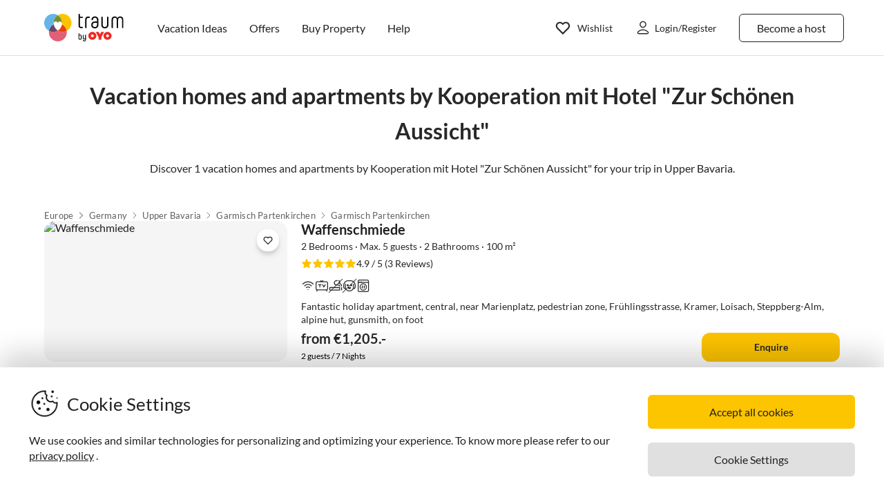

--- FILE ---
content_type: text/html; charset=utf-8
request_url: https://www.vacation-apartments.com/objektuebersicht/TF2AA075/
body_size: 32814
content:
<!DOCTYPE html><html lang="en-US" style="scroll-behavior:smooth"><head><meta http-equiv="Content-Type" content="text/html; charset=utf-8"/><meta http-equiv="X-UA-Compatible" content="IE=edge,chrome=1"/><meta charSet="utf-8"/><title>Mrs. Mariola Latus-Jarzombek  -  holiday apartments and holiday houses for your holidays</title><meta http-equiv="X-UA-Compatible" content="IE=edge"/><meta name="viewport" content="viewport-fit=cover, width=device-width, initial-scale=1.0, minimum-scale=1.0, maximum-scale=5.0"/><meta name="description" content="Discover 83.238  holiday apartments and holiday houses of Mrs. Mariola Latus-Jarzombek for your holidays in Zeeland. We look forward to your visit!"/><meta name="content-language" content="en-US"/><meta name="msvalidate.01" content="7295756D5DACC26A911F2500200504FC"/><meta name="google-site-verification" content="QLTO3tCtcuEwPlXDygQXeYZHMGsKcPnBd2Uf8vXJJCM"/><meta name="p:domain_verify" content="4bd5af6331242b3a140bbcdc4391e5c6"/><meta name="robots" content="index, follow"/><meta name="copyright" content="Traum-Ferienwohnungen GmbH"/><meta property="og:title" content="Mrs. Mariola Latus-Jarzombek  -  holiday apartments and holiday houses for your holidays"/><meta property="og:description" content="Discover 83.238  holiday apartments and holiday houses of Mrs. Mariola Latus-Jarzombek for your holidays in Zeeland. We look forward to your visit!"/><meta property="og:site_name" content="Vacation-Apartments"/><meta property="og:type" content="website"/><meta property="og:url" content="https://www.vacation-apartments.com/overview/TF2AA075/"/><meta property="og:locale" content="en-US"/><meta name="twitter:card" content="summary"/><meta name="twitter:title" content="Mrs. Mariola Latus-Jarzombek  -  holiday apartments and holiday houses for your holidays"/><meta name="twitter:description" content="Discover 83.238  holiday apartments and holiday houses of Mrs. Mariola Latus-Jarzombek for your holidays in Zeeland. We look forward to your visit!"/><meta name="twitter:url" content="https://www.vacation-apartments.com/overview/TF2AA075/"/><meta name="twitter:site" content="@traumfewo"/><meta name="application-name" content="Traum-Ferienwohnungen - Ferien mit Herz"/><meta name="mobile-web-app-capable" content="yes"/><meta name="apple-mobile-web-app-title" content="Vacation-Apartments"/><meta name="msapplication-TileColor" content="#FFFFFF"/><meta name="msapplication-TileImage" content="/guest-website-frontend@v1-12-44/assets/images/favicon/favicon-150.png"/><meta name="theme-color" content="#ffffff"/><link rel="preconnect" href="https://img2.traum-ferienwohnungen.de" crossorigin="anonymous"/><link rel="preconnect" href="https://images.traum-ferienwohnungen.de" crossorigin="anonymous"/><link rel="dns-prefetch" href="//storage.googleapis.com"/><link rel="dns-prefetch" href="//www.googletagmanager.com"/><link rel="canonical" href="https://www.vacation-apartments.com/overview/TF2AA075/"/><link rel="next" href="https://www.vacation-apartments.com/overview/TF2AA075/page-2/"/><link rel="alternate" href="https://www.traum-ferienwohnungen.de/objektuebersicht/TF2AA075/" hrefLang="de-DE"/><link rel="alternate" href="https://www.traum-ferienwohnungen.at/objektuebersicht/TF2AA075/" hrefLang="de-AT"/><link rel="alternate" href="https://www.traum-ferienwohnungen.ch/objektuebersicht/TF2AA075/" hrefLang="de-CH"/><link rel="alternate" href="https://www.vacation-apartments.com/overview/TF2AA075/" hrefLang="en-US"/><link rel="alternate" href="https://www.holiday-apartments.co.uk/overview/TF2AA075/" hrefLang="en-GB"/><link rel="alternate" href="https://www.traumhomes.nl/objektuebersicht/TF2AA075/" hrefLang="nl-NL"/><link rel="alternate" href="https://www.traumhomes.it/objektuebersicht/TF2AA075/" hrefLang="it-IT"/><link rel="shortcut icon" type="image/x-icon" href="/guest-website-frontend@v1-12-44/assets/images/favicon/favicon.ico"/><link rel="icon" type="image/vnd.microsoft.icon" sizes="16x16 32x32 48x48" href="/guest-website-frontend@v1-12-44/assets/images/favicon/favicon.ico"/><link rel="icon" type="image/png" sizes="16x16" href="/guest-website-frontend@v1-12-44/assets/images/favicon/favicon-16.png"/><link rel="icon" type="image/png" sizes="32x32" href="/guest-website-frontend@v1-12-44/assets/images/favicon/favicon-32.png"/><link rel="apple-touch-icon" sizes="76x76" href="/guest-website-frontend@v1-12-44/assets/images/favicon/favicon-76.png"/><link rel="apple-touch-icon" sizes="120x120" href="/guest-website-frontend@v1-12-44/assets/images/favicon/favicon-120.png"/><link rel="apple-touch-icon" sizes="152x152" href="/guest-website-frontend@v1-12-44/assets/images/favicon/favicon-152.png"/><link rel="apple-touch-icon" sizes="180x180" href="/guest-website-frontend@v1-12-44/assets/images/favicon/favicon-180.png"/><link rel="apple-touch-icon" sizes="192x192" href="/guest-website-frontend@v1-12-44/assets/images/favicon/favicon-180.png"/><link rel="mask-icon" href="/guest-website-frontend@v1-12-44/assets/images/favicon/safari-pinned-tab.svg" color="#5bbad5"/><script>
        window.dataLayer = window.dataLayer || [];
        function gtag(){dataLayer.push(arguments);}

        if (localStorage.getItem('consentMode') === null) {
            gtag('consent', 'default', {
                'ad_storage': 'denied',
                'ad_user_data': 'denied',
                'ad_personalization': 'denied',
                'analytics_storage': 'denied',
                'functionality_storage': 'denied',
                'personalization_storage': 'denied',
                'security_storage': 'denied',
            });
        } else {
            gtag('consent', 'default', JSON.parse(localStorage.getItem('consentMode')));
        }

        (function(w,d,s,l,i){w[l]=w[l]||[];w[l].push({'gtm.start':
        new Date().getTime(),event:'gtm.js'});var f=d.getElementsByTagName(s)[0],
        j=d.createElement(s),dl=l!='dataLayer'?'&l='+l:'';j.defer=true;j.src=
        'https://www.googletagmanager.com/gtm.js?id='+i+dl;f.parentNode.insertBefore(j,f);
        })(window,document,'script','dataLayer','GTM-NQVNQV');</script><meta name="next-head-count" content="52"/><link rel="preload" href="/guest-website-frontend@v1-12-44/_next/static/css/b216049c17f1a7e25d3e.css" as="style"/><link rel="stylesheet" href="/guest-website-frontend@v1-12-44/_next/static/css/b216049c17f1a7e25d3e.css" data-n-g=""/><noscript data-n-css=""></noscript><script defer="" nomodule="" src="/guest-website-frontend@v1-12-44/_next/static/chunks/polyfills-a40ef1678bae11e696dba45124eadd70.js"></script><script src="/guest-website-frontend@v1-12-44/_next/static/chunks/webpack-98c20e20df99635de277.js" defer=""></script><script src="/guest-website-frontend@v1-12-44/_next/static/chunks/framework-ee7f4db754ed3f3ec0b7.js" defer=""></script><script src="/guest-website-frontend@v1-12-44/_next/static/chunks/main-bc354ffa19b6e9c1ba0a.js" defer=""></script><script src="/guest-website-frontend@v1-12-44/_next/static/chunks/pages/_app-445e271d6cda1997154d.js" defer=""></script><script src="/guest-website-frontend@v1-12-44/_next/static/chunks/8514-f2c839f1216b11aeaee0.js" defer=""></script><script src="/guest-website-frontend@v1-12-44/_next/static/chunks/1086-d17ce9aa97860768701f.js" defer=""></script><script src="/guest-website-frontend@v1-12-44/_next/static/chunks/5675-67c383feb38e9ba1a732.js" defer=""></script><script src="/guest-website-frontend@v1-12-44/_next/static/chunks/4463-58789bf76f817da6606a.js" defer=""></script><script src="/guest-website-frontend@v1-12-44/_next/static/chunks/3349-32e249b765dd30b1db60.js" defer=""></script><script src="/guest-website-frontend@v1-12-44/_next/static/chunks/3941-ee9eae8c10ab51e41c55.js" defer=""></script><script src="/guest-website-frontend@v1-12-44/_next/static/chunks/6583-5574e65d9c3cd1d503a7.js" defer=""></script><script src="/guest-website-frontend@v1-12-44/_next/static/chunks/6494-f8e2e18b8be3f2887f3c.js" defer=""></script><script src="/guest-website-frontend@v1-12-44/_next/static/chunks/4766-f79ca5275a2c0f9a1bd9.js" defer=""></script><script src="/guest-website-frontend@v1-12-44/_next/static/chunks/pages/object-overview-a6e6dd35a7834df84f33.js" defer=""></script><script src="/guest-website-frontend@v1-12-44/_next/static/guest-website-frontend@291323f1a796dfb2b63dafb414a87f9414e1b99a/_buildManifest.js" defer=""></script><script src="/guest-website-frontend@v1-12-44/_next/static/guest-website-frontend@291323f1a796dfb2b63dafb414a87f9414e1b99a/_ssgManifest.js" defer=""></script><style id="__jsx-1968069952">@font-face{font-family:'Lato';src:local('Lato:Regular'),local('Lato-Regular'), url('/guest-website-frontend@v1-12-44/fonts/Lato-Regular.woff2') format('woff2');font-weight:normal;font-display:swap;}@font-face{font-family:'Lato';src:local('Lato:Bold'),local('Lato-Bold'),url('/guest-website-frontend@v1-12-44/fonts/Lato-Bold.woff2') format('woff2');font-weight:bold;font-display:swap;}@font-face{font-family:'Yummo';src:local('Yummo:Bold'),local('Yummo-Bold'), url('/guest-website-frontend@v1-12-44/fonts/Yummo-Bold.otf') format('opentype');font-weight:bold;font-display:swap;}@font-face{font-family:'Yummo';src:local('Yummo:Regular'),local('Yummo-Regular'), url('/guest-website-frontend@v1-12-44/fonts/Yummo-Regular.otf') format('opentype');font-weight:normal;font-display:swap;}@font-face{font-family:'Inter';font-style:normal;font-weight:400 700;font-display:swap;src:local('Inter'),url('/guest-website-frontend@v1-12-44/fonts/Inter.woff2'):format('woff2');}</style><style data-styled="" data-styled-version="5.3.0">*{font-family:Lato,Verdana,sans-serif;font-weight:400;color:#212121;}/*!sc*/
html{-webkit-scroll-behavior:smooth;-moz-scroll-behavior:smooth;-ms-scroll-behavior:smooth;scroll-behavior:smooth;box-sizing:border-box;}/*!sc*/
*,*::before,*::after{box-sizing:inherit;}/*!sc*/
html,sub,sup,button,input,optgroup,select,textarea{line-height:normal;}/*!sc*/
p,h1,h2,h3,h4,h5,h6,ul,li,button{margin:0;padding:0;}/*!sc*/
input{border:none;outline:none;}/*!sc*/
button,input[type='submit'],input[type='reset']{background:none;color:inherit;border:none;outline:inherit;margin:0;padding:0;cursor:pointer;}/*!sc*/
b,strong{font-weight:700;}/*!sc*/
.ReactModal__Body--open{overflow:hidden !important;}/*!sc*/
data-styled.g1[id="sc-global-iEDSUG1"]{content:"sc-global-iEDSUG1,"}/*!sc*/
@media only screen and (max-width:1023px){.cYrKzH{position:-webkit-sticky;position:sticky;top:0;width:100%;z-index:100;border-bottom:0.0625rem solid #e0e0e0;padding-left:0.75rem;background-color:#ffffff;}}/*!sc*/
data-styled.g2[id="header-section-styles__StickyContainer-sc-1fv3wji-0"]{content:"cYrKzH,"}/*!sc*/
.dcsiEi{position:relative;display:-webkit-box;display:-webkit-flex;display:-ms-flexbox;display:flex;-webkit-box-pack:justify;-webkit-justify-content:space-between;-ms-flex-pack:justify;justify-content:space-between;top:0;width:100%;height:3.25rem;z-index:100;background-color:#ffffff;}/*!sc*/
@media only screen and (min-width:768px){.dcsiEi{max-width:83rem;margin:0 auto;height:4.375rem;}}/*!sc*/
@media only screen and (min-width:1024px){.dcsiEi{height:5rem;}}/*!sc*/
data-styled.g3[id="header-section-styles__HeaderBar-sc-1fv3wji-1"]{content:"dcsiEi,"}/*!sc*/
.kzZdDT{width:inherit;height:inherit;display:-webkit-box;display:-webkit-flex;display:-ms-flexbox;display:flex;color:#212121;-webkit-align-items:center;-webkit-box-align:center;-ms-flex-align:center;align-items:center;-webkit-box-pack:justify;-webkit-justify-content:space-between;-ms-flex-pack:justify;justify-content:space-between;font-family:Lato,Verdana,sans-serif;font-size:1.25rem;font-weight:400;}/*!sc*/
@media only screen and (min-width:1024px){.kzZdDT{padding:0 0.5rem;}}/*!sc*/
@media only screen and (min-width:1276px){.kzZdDT{padding:0 3rem;}}/*!sc*/
data-styled.g4[id="header-section-styles__HeaderBarContent-sc-1fv3wji-2"]{content:"kzZdDT,"}/*!sc*/
.iRxNBP{display:-webkit-box;display:-webkit-flex;display:-ms-flexbox;display:flex;-webkit-align-items:center;-webkit-box-align:center;-ms-flex-align:center;align-items:center;font-family:Lato,Helvetica,sans-serif;font-size:0.875rem;line-height:1.5rem;color:#212121;padding:0.25rem;font-weight:400;contain:layout style;}/*!sc*/
@media (min-width:768px){.iRxNBP{display:-webkit-box;display:-webkit-flex;display:-ms-flexbox;display:flex;padding:1.25rem 0.75rem;font-size:0.82rem;line-height:normal;-webkit-text-decoration:none;text-decoration:none;color:#212121;}.iRxNBP:hover{-webkit-text-decoration:underline;text-decoration:underline;}}/*!sc*/
@media (min-width:340px){.iRxNBP{padding:0;}}/*!sc*/
@media (min-width:1024px){.iRxNBP{padding:1.25rem calc(0.75rem + 0.125rem);font-size:0.875rem;}}/*!sc*/
@media (min-width:1276px){.iRxNBP{padding:1.25rem 1rem;}}/*!sc*/
data-styled.g5[id="header-section-styles__NavigationItem-sc-1fv3wji-3"]{content:"iRxNBP,"}/*!sc*/
@media (max-width:340px){.fbXBwP{padding:0;}}/*!sc*/
data-styled.g6[id="header-section-styles__WishlistIconWrapper-sc-1fv3wji-4"]{content:"fbXBwP,"}/*!sc*/
.MqRtN{cursor:pointer;display:-webkit-box;display:-webkit-flex;display:-ms-flexbox;display:flex;-webkit-align-items:center;-webkit-box-align:center;-ms-flex-align:center;align-items:center;}/*!sc*/
.MqRtN:hover{-webkit-text-decoration:none;text-decoration:none;}/*!sc*/
data-styled.g7[id="header-section-styles__NavigationButton-sc-1fv3wji-5"]{content:"MqRtN,"}/*!sc*/
.eAwgMr{font-size:1rem;pointer-events:none;}/*!sc*/
.header-section-styles__NavigationButton-sc-1fv3wji-5:hover .header-section-styles__NavigationButtonText-sc-1fv3wji-6{-webkit-text-decoration:underline;text-decoration:underline;}/*!sc*/
data-styled.g8[id="header-section-styles__NavigationButtonText-sc-1fv3wji-6"]{content:"eAwgMr,"}/*!sc*/
.hacsJw{font:400 1rem Lato,Verdana,sans-serif;color:inherit;}/*!sc*/
@media only screen and (min-width:1024px){.hacsJw{padding:0.3125rem 1.25rem;}}/*!sc*/
data-styled.g9[id="header-section-styles__GhostButtonContent-sc-1fv3wji-7"]{content:"hacsJw,"}/*!sc*/
.eolOqP{display:-webkit-box;display:-webkit-flex;display:-ms-flexbox;display:flex;-webkit-align-items:center;-webkit-box-align:center;-ms-flex-align:center;align-items:center;-webkit-text-decoration:none;text-decoration:none;height:100%;color:#212121;padding:0.625rem 0 0.625rem 0.625rem;cursor:pointer;}/*!sc*/
@media only screen and (min-width:1024px){.eolOqP{padding:0.625rem 2rem 0.625rem 1rem;}}/*!sc*/
data-styled.g19[id="header-section-styles__LogoWrapper-sc-1fv3wji-17"]{content:"eolOqP,"}/*!sc*/
.fdlhd{height:1.5rem;}/*!sc*/
@media only screen and (min-width:768px){.fdlhd{height:2.063rem;}}/*!sc*/
@media only screen and (min-width:1024px){.fdlhd{height:2.5rem;}}/*!sc*/
data-styled.g20[id="header-section-styles__LogoImage-sc-1fv3wji-18"]{content:"fdlhd,"}/*!sc*/
.bjGRJs{height:1.375rem;width:1.5rem;cursor:pointer;pointer-events:none;}/*!sc*/
@media only screen and (min-width:1276px){.bjGRJs{margin-right:0.3125rem;}}/*!sc*/
data-styled.g21[id="header-section-styles__IconImage-sc-1fv3wji-19"]{content:"bjGRJs,"}/*!sc*/
.lnKtOX{height:1rem;width:1rem;cursor:pointer;}/*!sc*/
@media only screen and (min-width:1276px){.lnKtOX{margin-right:0.3125rem;}}/*!sc*/
data-styled.g22[id="header-section-styles__CrossImage-sc-1fv3wji-20"]{content:"lnKtOX,"}/*!sc*/
.hdrwqR{display:-webkit-box;display:-webkit-flex;display:-ms-flexbox;display:flex;-webkit-align-items:center;-webkit-box-align:center;-ms-flex-align:center;align-items:center;height:100%;gap:0.5rem;}/*!sc*/
@media only screen and (min-width:768px){.hdrwqR{font-weight:600;}}/*!sc*/
@media only screen and (min-width:1024px){.hdrwqR{-webkit-flex-direction:row-reverse;-ms-flex-direction:row-reverse;flex-direction:row-reverse;}}/*!sc*/
data-styled.g24[id="header-section-styles__RightSubContainer-sc-1fv3wji-22"]{content:"hdrwqR,"}/*!sc*/
.joppWP{display:-webkit-box;display:-webkit-flex;display:-ms-flexbox;display:flex;-webkit-align-items:center;-webkit-box-align:center;-ms-flex-align:center;align-items:center;height:100%;}/*!sc*/
data-styled.g25[id="header-section-styles__LeftSubContainer-sc-1fv3wji-23"]{content:"joppWP,"}/*!sc*/
.eQpneS{position:relative;}/*!sc*/
@media only screen and (min-width:1024px){.eQpneS{padding-left:1.25rem;}.eQpneS:hover{-webkit-text-decoration:underline;text-decoration:underline;}}/*!sc*/
data-styled.g26[id="header-section-styles__ButtonWrapper-sc-1fv3wji-24"]{content:"eQpneS,"}/*!sc*/
.bCLJqK{position:relative;padding:0;}/*!sc*/
@media only screen and (min-width:1024px){.bCLJqK{padding-left:1.25rem;}.bCLJqK:hover{-webkit-text-decoration:underline;text-decoration:underline;}}/*!sc*/
data-styled.g27[id="header-section-styles__UserIconWrapper-sc-1fv3wji-25"]{content:"bCLJqK,"}/*!sc*/
.kNJSDH{display:-webkit-box;display:-webkit-flex;display:-ms-flexbox;display:flex;-webkit-align-items:center;-webkit-box-align:center;-ms-flex-align:center;align-items:center;padding:0.25rem;font-size:0.75rem;font-weight:400;}/*!sc*/
@media (min-width:340px){.kNJSDH{padding:0.5rem;}}/*!sc*/
@media only screen and (min-width:1024px){.kNJSDH{padding:0.625rem 0.625rem 0.625rem 1rem;}}/*!sc*/
data-styled.g29[id="header-section-styles__GhostButtonWrapper-sc-1fv3wji-27"]{content:"kNJSDH,"}/*!sc*/
.lnGHSq{-webkit-text-decoration:none;text-decoration:none;}/*!sc*/
data-styled.g30[id="header-section-styles__SeoHref-sc-1fv3wji-28"]{content:"lnGHSq,"}/*!sc*/
.hmZeRJ{display:-webkit-box;display:-webkit-flex;display:-ms-flexbox;display:flex;-webkit-align-items:center;-webkit-box-align:center;-ms-flex-align:center;align-items:center;height:100%;-webkit-text-decoration:none;text-decoration:none;color:#212121;cursor:pointer;-webkit-box-pack:center;-webkit-justify-content:center;-ms-flex-pack:center;justify-content:center;}/*!sc*/
@media only screen and (min-width:340px){.hmZeRJ{padding:0 1rem 0 0;}}/*!sc*/
@media only screen and (min-width:1024px){.hmZeRJ{display:none;}}/*!sc*/
data-styled.g31[id="header-section-styles__MenuIconWrapper-sc-1fv3wji-29"]{content:"hmZeRJ,"}/*!sc*/
.cqpkKu{display:-webkit-box;display:-webkit-flex;display:-ms-flexbox;display:flex;-webkit-align-items:center;-webkit-box-align:center;-ms-flex-align:center;align-items:center;-webkit-box-pack:justify;-webkit-justify-content:space-between;-ms-flex-pack:justify;justify-content:space-between;-webkit-text-decoration:none;text-decoration:none;padding:1rem;width:100%;contain:layout style;}/*!sc*/
data-styled.g37[id="header-section-styles__DrawerItem-sc-1fv3wji-35"]{content:"cqpkKu,"}/*!sc*/
.cKFUrs{display:-webkit-box;display:-webkit-flex;display:-ms-flexbox;display:flex;-webkit-align-items:center;-webkit-box-align:center;-ms-flex-align:center;align-items:center;}/*!sc*/
data-styled.g38[id="header-section-styles__DrawerItemLeft-sc-1fv3wji-36"]{content:"cKFUrs,"}/*!sc*/
.edWxLV{padding-left:1rem;font-weight:300;font-size:1rem;pointer-events:none;}/*!sc*/
data-styled.g39[id="header-section-styles__DrawerItemText-sc-1fv3wji-37"]{content:"edWxLV,"}/*!sc*/
.fXMlQH{display:-webkit-box;display:-webkit-flex;display:-ms-flexbox;display:flex;-webkit-box-pack:justify;-webkit-justify-content:space-between;-ms-flex-pack:justify;justify-content:space-between;-webkit-align-items:center;-webkit-box-align:center;-ms-flex-align:center;align-items:center;border-bottom:0.0625rem #e0e0e0 solid;padding:0.25rem 1rem 0.25rem 0.5rem;}/*!sc*/
data-styled.g40[id="header-section-styles__MenuDrawerHeader-sc-1fv3wji-38"]{content:"fXMlQH,"}/*!sc*/
.kYEjTv{display:-webkit-box;display:-webkit-flex;display:-ms-flexbox;display:flex;-webkit-align-items:center;-webkit-box-align:center;-ms-flex-align:center;align-items:center;position:relative;}/*!sc*/
data-styled.g42[id="header-section-styles__WishlistIconContainer-sc-1fv3wji-40"]{content:"kYEjTv,"}/*!sc*/
.jUwPNy{display:none;padding-left:0.25rem;font-size:0.875rem;}/*!sc*/
@media only screen and (min-width:1276px){.jUwPNy{display:block;}}/*!sc*/
data-styled.g45[id="header-section-styles__WishlistText-sc-1fv3wji-43"]{content:"jUwPNy,"}/*!sc*/
.joGTyn{font-size:0.875rem;display:none;pointer-events:none;}/*!sc*/
@media only screen and (min-width:1276px){.joGTyn{display:block;}}/*!sc*/
data-styled.g46[id="header-section-styles__LoginButtonText-sc-1fv3wji-44"]{content:"joGTyn,"}/*!sc*/
.gjhHhz{display:-webkit-box;display:-webkit-flex;display:-ms-flexbox;display:flex;}/*!sc*/
@media only screen and (min-width:1024px){.gjhHhz{display:none;}}/*!sc*/
data-styled.g47[id="header-section-styles__CompactLayoutWrapper-sc-1fv3wji-45"]{content:"gjhHhz,"}/*!sc*/
.bemZKd{display:none;}/*!sc*/
@media only screen and (min-width:1024px){.bemZKd{display:-webkit-box;display:-webkit-flex;display:-ms-flexbox;display:flex;}}/*!sc*/
data-styled.g48[id="header-section-styles__DesktopLayoutWrapper-sc-1fv3wji-46"]{content:"bemZKd,"}/*!sc*/
.iuQyqi{display:-webkit-box;display:-webkit-flex;display:-ms-flexbox;display:flex;-webkit-align-items:center;-webkit-box-align:center;-ms-flex-align:center;align-items:center;}/*!sc*/
data-styled.g49[id="header-section-styles__ListRentalWrapper-sc-1fv3wji-47"]{content:"iuQyqi,"}/*!sc*/
.QuRvz{display:-webkit-box;display:-webkit-flex;display:-ms-flexbox;display:flex;-webkit-align-items:center;-webkit-box-align:center;-ms-flex-align:center;align-items:center;gap:0.5rem;}/*!sc*/
data-styled.g50[id="header-section-styles__UserActionsContainer-sc-1fv3wji-48"]{content:"QuRvz,"}/*!sc*/
.dbJeTE{display:none;}/*!sc*/
data-styled.g52[id="drawer-styles__DrawerCheckbox-sc-1no4kgo-1"]{content:"dbJeTE,"}/*!sc*/
.ciCqMN{position:fixed;visibility:hidden;background:#ffffff;-webkit-transition:all;transition:all;}/*!sc*/
.drawer-styles__DrawerCheckbox-sc-1no4kgo-1:checked ~ .drawer-styles__DrawerNav-sc-1no4kgo-2{visibility:visible;-webkit-transform:translate3d(0,0,0) !important;-ms-transform:translate3d(0,0,0) !important;transform:translate3d(0,0,0) !important;}/*!sc*/
data-styled.g53[id="drawer-styles__DrawerNav-sc-1no4kgo-2"]{content:"ciCqMN,"}/*!sc*/
.llbwsG{display:none;height:100%;left:0;position:fixed;top:0;width:100%;}/*!sc*/
.drawer-styles__DrawerCheckbox-sc-1no4kgo-1:checked ~ .drawer-styles__DrawerOverlay-sc-1no4kgo-3{display:block;opacity:1;}/*!sc*/
data-styled.g54[id="drawer-styles__DrawerOverlay-sc-1no4kgo-3"]{content:"llbwsG,"}/*!sc*/
.cYZRdz{display:inline-block;cursor:pointer;-webkit-text-decoration:none;text-decoration:none;padding:0.3125rem;outline:none;border-radius:0.375rem;-webkit-transition-duration:0.2s;transition-duration:0.2s;}/*!sc*/
.bbMNOz{display:inline-block;cursor:pointer;-webkit-text-decoration:none;text-decoration:none;padding:0.75rem 1rem;outline:none;border-radius:0.375rem;-webkit-transition-duration:0.2s;transition-duration:0.2s;}/*!sc*/
data-styled.g55[id="button-styles__ButtonContainer-sc-1hpgd3o-0"]{content:"cYZRdz,bbMNOz,"}/*!sc*/
.joLEIq{border:0.0625rem solid #212121;background-color:#ffffff;color:#212121;}/*!sc*/
.joLEIq:hover{background-color:#212121;color:#ffffff;border-color:#212121;}/*!sc*/
data-styled.g56[id="ghost-button-styles__Container-sc-1g1k25e-0"]{content:"joLEIq,"}/*!sc*/
.eNXHpr{border:none;background-color:#fdc400;color:inherit;}/*!sc*/
.eNXHpr:hover{background-color:#fedc66;}/*!sc*/
data-styled.g101[id="solid-button-styles__Container-sc-1g0chaw-0"]{content:"eNXHpr,"}/*!sc*/
.lfITVU{position:relative;overflow:hidden;height:100%;width:100%;}/*!sc*/
data-styled.g250[id="next-image__Container-sc-153nce3-0"]{content:"lfITVU,"}/*!sc*/
.cIBJEz{display:-webkit-box;display:-webkit-flex;display:-ms-flexbox;display:flex;-webkit-align-items:center;-webkit-box-align:center;-ms-flex-align:center;align-items:center;gap:0.75rem;height:1.5rem;}/*!sc*/
data-styled.g388[id="features-styles__FeaturesContainer-sc-1gcqzxx-0"]{content:"cIBJEz,"}/*!sc*/
.dlrtf{display:-webkit-box;display:-webkit-flex;display:-ms-flexbox;display:flex;-webkit-box-pack:center;-webkit-justify-content:center;-ms-flex-pack:center;justify-content:center;-webkit-align-items:center;-webkit-box-align:center;-ms-flex-align:center;align-items:center;position:relative;}/*!sc*/
.jLhAPQ{display:-webkit-box;display:-webkit-flex;display:-ms-flexbox;display:flex;-webkit-box-pack:center;-webkit-justify-content:center;-ms-flex-pack:center;justify-content:center;-webkit-align-items:center;-webkit-box-align:center;-ms-flex-align:center;align-items:center;position:relative;}/*!sc*/
.jLhAPQ::after{content:'';position:absolute;top:50%;left:50%;width:1.75rem;height:0;border-top:1px solid #282828;-webkit-transform:translate(-50%,-50%) rotate(-45deg);-ms-transform:translate(-50%,-50%) rotate(-45deg);transform:translate(-50%,-50%) rotate(-45deg);}/*!sc*/
data-styled.g390[id="features-styles__FeatureIconWrapper-sc-1gcqzxx-2"]{content:"dlrtf,jLhAPQ,"}/*!sc*/
.kBTQij{width:1.25rem;height:1.25rem;}/*!sc*/
.kBTQij > path,.kBTQij > g,.kBTQij > circle,.kBTQij > rect{stroke:#282828;stroke-width:1.5px;}/*!sc*/
data-styled.g391[id="features-styles__FeatureIcon-sc-1gcqzxx-3"]{content:"kBTQij,"}/*!sc*/
.IqrdF{display:-webkit-box;display:-webkit-flex;display:-ms-flexbox;display:flex;-webkit-align-items:center;-webkit-box-align:center;-ms-flex-align:center;align-items:center;-webkit-box-pack:center;-webkit-justify-content:center;-ms-flex-pack:center;justify-content:center;width:1.5rem;height:1.5rem;background:#ffffff;padding:0.25rem;margin:0.75rem;border-radius:0.75rem;box-shadow:0px 4.31px 4.31px 0px #00000014,0px 2.59px 12.08px 0px #0000000a,0px 6.9px 8.63px 0px #0000000f;cursor:pointer;opacity:1;pointer-events:auto;-webkit-transition:opacity 0.2s ease;transition:opacity 0.2s ease;background-color:#ffffff;border-radius:1.456rem;height:2rem;width:2rem;margin:0;padding:0.25rem;}/*!sc*/
data-styled.g393[id="styles__Container-sc-1jcblhw-0"]{content:"IqrdF,"}/*!sc*/
.bNXjzk{width:1rem;height:1rem;height:0.863rem;width:0.863rem;}/*!sc*/
data-styled.g394[id="styles__WishlistIcon-sc-1jcblhw-1"]{content:"bNXjzk,"}/*!sc*/
.cZKTeT{width:100%;padding:1rem;}/*!sc*/
@media only screen and (min-width:768px){.cZKTeT{padding:1rem 1.5rem;}}/*!sc*/
@media only screen and (min-width:1024px){.cZKTeT{-webkit-flex-direction:row;-ms-flex-direction:row;flex-direction:row;padding:2rem 1.5rem 1rem;}}/*!sc*/
@media only screen and (min-width:1276px){.cZKTeT{padding:2rem 4rem 1rem;}}/*!sc*/
data-styled.g438[id="styles__OuterSection-sc-1jq53y2-0"]{content:"cZKTeT,"}/*!sc*/
.dkwLGy{margin:0 auto;background:#fef4ef;padding:0.5rem 1rem 1rem;border-radius:1rem;-webkit-backdrop-filter:blur(0.875rem) saturate(160%);backdrop-filter:blur(0.875rem) saturate(160%);border:1px solid rgba(255,255,255,0.4);}/*!sc*/
@media only screen and (min-width:768px){.dkwLGy{padding:0;}}/*!sc*/
@media only screen and (min-width:1024px){.dkwLGy{padding:0;}}/*!sc*/
data-styled.g440[id="styles__InnerSection-sc-1jq53y2-2"]{content:"dkwLGy,"}/*!sc*/
.kbAvni{margin:0 auto;display:-webkit-box;display:-webkit-flex;display:-ms-flexbox;display:flex;-webkit-flex-direction:column;-ms-flex-direction:column;flex-direction:column;-webkit-align-items:center;-webkit-box-align:center;-ms-flex-align:center;align-items:center;}/*!sc*/
@media only screen and (min-width:768px){.kbAvni{padding:4rem 1rem;}}/*!sc*/
@media only screen and (min-width:1024px){.kbAvni{padding:1rem 11.625rem 2rem;}}/*!sc*/
@media only screen and (min-width:1276px){.kbAvni{max-width:44.5rem;padding:1rem 0 2rem;}}/*!sc*/
data-styled.g441[id="styles__NewsLetterWrapper-sc-1jq53y2-3"]{content:"kbAvni,"}/*!sc*/
.xhAjf{width:4.5rem;height:4.5rem;margin:1rem 0;}/*!sc*/
@media only screen and (min-width:768px){.xhAjf{width:7rem;height:7rem;}}/*!sc*/
data-styled.g442[id="styles__ImageContainer-sc-1jq53y2-4"]{content:"xhAjf,"}/*!sc*/
.dhDvFM{font-family:Lato,Helvetica,sans-serif;font-weight:600;font-size:1.25rem;line-height:1.75rem;text-align:center;}/*!sc*/
@media only screen and (min-width:768px){.dhDvFM{font-size:2.25rem;line-height:2.625rem;text-align:left;}}/*!sc*/
@media only screen and (min-width:1024px){.dhDvFM{font-size:2rem;line-height:2.5rem;}}/*!sc*/
data-styled.g443[id="styles__NewsLetterHeading-sc-1jq53y2-5"]{content:"dhDvFM,"}/*!sc*/
.gEhAZj{font-family:Lato,Helvetica,sans-serif;font-weight:400;font-size:0.875rem;line-height:1.375rem;margin-top:0.5rem;color:#5f5f5f;text-align:center;}/*!sc*/
@media only screen and (min-width:768px){.gEhAZj{font-size:1rem;line-height:1.5rem;}}/*!sc*/
data-styled.g444[id="styles__NewsLetterSubheading-sc-1jq53y2-6"]{content:"gEhAZj,"}/*!sc*/
.bRHFON{position:relative;color:#e0e0e0;display:-webkit-box;display:-webkit-flex;display:-ms-flexbox;display:flex;-webkit-flex-direction:column;-ms-flex-direction:column;flex-direction:column;width:100%;padding:0.5rem 0;}/*!sc*/
@media only screen and (min-width:768px){.bRHFON{-webkit-flex-direction:row;-ms-flex-direction:row;flex-direction:row;padding:1rem 4.5rem 0.5rem;}}/*!sc*/
@media only screen and (min-width:1024px){.bRHFON{padding:0.5rem 4rem;}}/*!sc*/
@media only screen and (min-width:1276px){.bRHFON{padding:0.5rem 7.938rem;}}/*!sc*/
data-styled.g445[id="styles__InputWrapper-sc-1kx1yge-0"]{content:"bRHFON,"}/*!sc*/
.grpzqu{border:1px solid #d5d5d5;border-radius:0.5rem;padding:0.75rem 1rem;font-family:Lato,Verdana,sans-serif;font-style:normal;font-weight:400;background-color:rgba(254,244,239,0.6);font-size:1rem;line-height:1.5rem;color:#5f5f5f;outline:0;width:100%;}/*!sc*/
@media only screen and (min-width:768px){.grpzqu{margin-right:1rem;padding:0.45rem 1rem;}}/*!sc*/
@media only screen and (min-width:1024px){.grpzqu{padding:0.75rem 1rem;margin-right:1rem;}}/*!sc*/
data-styled.g446[id="styles__InputEmail-sc-1kx1yge-1"]{content:"grpzqu,"}/*!sc*/
.fCtjlB{display:-webkit-box;display:-webkit-flex;display:-ms-flexbox;display:flex;padding-top:calc(0.25rem + 1rem);}/*!sc*/
@media only screen and (min-width:768px){.fCtjlB{padding:1.5rem 1.5rem 1rem;}}/*!sc*/
@media only screen and (min-width:1024px){.fCtjlB{padding:1rem 0 0;}}/*!sc*/
data-styled.g447[id="styles__InformationWrapper-sc-1kx1yge-2"]{content:"fCtjlB,"}/*!sc*/
.bdqvK{-webkit-align-items:flex-start;-webkit-box-align:flex-start;-ms-flex-align:flex-start;align-items:flex-start;display:-webkit-box;display:-webkit-flex;display:-ms-flexbox;display:flex;-webkit-flex-direction:row;-ms-flex-direction:row;flex-direction:row;cursor:default;font-size:0.875rem;font-weight:400;}/*!sc*/
data-styled.g448[id="styles__CheckboxWrapper-sc-1kx1yge-3"]{content:"bdqvK,"}/*!sc*/
.iPoxqm{-webkit-flex:1;-ms-flex:1;flex:1;cursor:pointer;font-family:Lato,Verdana,sans-serif;font-size:0.875rem;font-weight:400;line-height:1.25rem;color:#5f5f5f;}/*!sc*/
data-styled.g450[id="styles__CheckBoxText-sc-1kx1yge-5"]{content:"iPoxqm,"}/*!sc*/
.hMnBoR{-webkit-text-decoration:underline;text-decoration:underline;cursor:pointer;font-size:0.875rem;font-weight:600;line-height:1.5rem;color:#5f5f5f;}/*!sc*/
data-styled.g451[id="styles__ReadMore-sc-1kx1yge-6"]{content:"hMnBoR,"}/*!sc*/
.fSHvie{color:#212121;font-size:1rem;line-height:1.5rem;text-align:center;font-weight:400;-webkit-align-items:center;-webkit-box-align:center;-ms-flex-align:center;align-items:center;margin-top:0.5rem;}/*!sc*/
@media only screen and (min-width:768px){.fSHvie{margin-top:0;}}/*!sc*/
data-styled.g454[id="styles__SubmitEmail-sc-1kx1yge-9"]{content:"fSHvie,"}/*!sc*/
.fPYXIU{font-family:Lato,Helvetica,sans-serif;text-align:center;color:#212121;line-height:1.5rem;}/*!sc*/
data-styled.g455[id="styles__ButtonText-sc-1kx1yge-10"]{content:"fPYXIU,"}/*!sc*/
.aCAgi{margin-right:calc(0.5rem + 0.125rem);padding:0.5rem;display:inline-block;position:relative;cursor:pointer;font-size:100%;outline:0;background-color:white;border:1px solid #e0a080;border-radius:0.25rem;}/*!sc*/
data-styled.g456[id="styles__CheckBoxLabel-sc-1kx1yge-11"]{content:"aCAgi,"}/*!sc*/
.bvQCgC{display:none;}/*!sc*/
.bvQCgC:checked + .styles__CheckBoxLabel-sc-1kx1yge-11{top:0;left:0;right:0;bottom:0;width:1.125rem;height:1.125rem;background:#ffffff url(/guest-website-frontend@v1-12-44/assets/icons/check.svg) no-repeat center;background-size:cover;}/*!sc*/
data-styled.g457[id="styles__InputCheckbox-sc-1kx1yge-12"]{content:"bvQCgC,"}/*!sc*/
.dmSVfR{padding:0.75rem 1.5rem;border-radius:1rem;width:100%;}/*!sc*/
@media only screen and (min-width:768px){.dmSVfR{width:9rem;}}/*!sc*/
@media only screen and (max-width:767px){.dmSVfR{border-radius:0.5rem;}}/*!sc*/
data-styled.g458[id="styles__RegisterButton-sc-1kx1yge-13"]{content:"dmSVfR,"}/*!sc*/
.iymMfS{width:100%;background-color:#f8f8f8;border-top:1px solid #00000019;}/*!sc*/
data-styled.g469[id="styles__FooterWrapper-sc-1bj5w8k-0"]{content:"iymMfS,"}/*!sc*/
.dtCVLh{max-width:87.5rem;margin:0 auto;}/*!sc*/
@media only screen and (min-width:768px){.dtCVLh{background-color:#f8f8f8;padding:2.5rem 1.5rem 2rem;}}/*!sc*/
@media only screen and (min-width:1024px){.dtCVLh{padding:3.75rem 1.5rem 3rem;}}/*!sc*/
data-styled.g470[id="styles__InnerContainerWrapper-sc-1bj5w8k-1"]{content:"dtCVLh,"}/*!sc*/
.exHMsh{max-width:87.5rem;}/*!sc*/
@media only screen and (min-width:768px){.exHMsh{margin:0 auto;}}/*!sc*/
data-styled.g471[id="styles__GridContainer-sc-1bj5w8k-2"]{content:"exHMsh,"}/*!sc*/
.bFwQdo{display:-webkit-box;display:-webkit-flex;display:-ms-flexbox;display:flex;-webkit-flex-wrap:wrap;-ms-flex-wrap:wrap;flex-wrap:wrap;padding:0.375rem 0.375rem 1rem 1rem;}/*!sc*/
@media only screen and (min-width:768px){.bFwQdo{-webkit-flex-direction:row;-ms-flex-direction:row;flex-direction:row;padding:0 0.313rem;}}/*!sc*/
data-styled.g472[id="styles__Container-sc-1bj5w8k-3"]{content:"bFwQdo,"}/*!sc*/
.ExMtG{display:-webkit-box;display:-webkit-flex;display:-ms-flexbox;display:flex;}/*!sc*/
@media only screen and (min-width:768px){.ExMtG{max-width:30%;float:left;text-align:left;}}/*!sc*/
data-styled.g473[id="styles__LogoImage-sc-1bj5w8k-4"]{content:"ExMtG,"}/*!sc*/
.gJeenH{display:-webkit-box;display:-webkit-flex;display:-ms-flexbox;display:flex;width:25%;}/*!sc*/
@media only screen and (min-width:768px){.gJeenH{width:33.33%;}}/*!sc*/
data-styled.g474[id="styles__ImageWrapper-sc-1bj5w8k-5"]{content:"gJeenH,"}/*!sc*/
.bHSuyN{height:auto;width:100%;}/*!sc*/
data-styled.g475[id="styles__LogoImagePic-sc-1bj5w8k-6"]{content:"bHSuyN,"}/*!sc*/
.ibPLPo{width:1.5rem;height:1.5rem;}/*!sc*/
data-styled.g476[id="styles__Image-sc-1bj5w8k-7"]{content:"ibPLPo,"}/*!sc*/
.dsyvNo{display:-webkit-box;display:-webkit-flex;display:-ms-flexbox;display:flex;-webkit-box-pack:end;-webkit-justify-content:flex-end;-ms-flex-pack:end;justify-content:flex-end;width:75%;}/*!sc*/
@media only screen and (min-width:768px){.dsyvNo{width:33.33%;-webkit-box-pack:center;-webkit-justify-content:center;-ms-flex-pack:center;justify-content:center;}}/*!sc*/
data-styled.g477[id="styles__IconContainer-sc-1bj5w8k-8"]{content:"dsyvNo,"}/*!sc*/
.kwAipD{padding:0;margin:0;list-style:none;line-height:1.6;}/*!sc*/
data-styled.g478[id="styles__IconUl-sc-1bj5w8k-9"]{content:"kwAipD,"}/*!sc*/
.cXZOoi{display:inline-block;padding-left:0.188rem;padding-right:0.188rem;border-radius:100%;border:1px solid #ffffff;-webkit-transition-duration:0.5s;transition-duration:0.5s;}/*!sc*/
@media only screen and (min-width:768px){.cXZOoi{border:1px solid #f8f8f8;}.cXZOoi:hover{border:1px solid #212121;}}/*!sc*/
data-styled.g479[id="styles__IconLi-sc-1bj5w8k-10"]{content:"cXZOoi,"}/*!sc*/
.iwlhii{display:block;cursor:pointer;padding:0.625rem;}/*!sc*/
data-styled.g480[id="styles__IconContent-sc-1bj5w8k-11"]{content:"iwlhii,"}/*!sc*/
.DwOAc{font-family:Lato,Verdana,sans-serif;font-style:normal;color:#212121;display:inline-block;padding:0.313rem 0;font-weight:400;font-size:0.875rem;-webkit-text-decoration:none;text-decoration:none;-webkit-transition-duration:0.2s;transition-duration:0.2s;-webkit-letter-spacing:0.2px;-moz-letter-spacing:0.2px;-ms-letter-spacing:0.2px;letter-spacing:0.2px;line-height:1.5;}/*!sc*/
.DwOAc:hover{-webkit-text-decoration:underline;text-decoration:underline;}/*!sc*/
data-styled.g482[id="styles__Slide-sc-1bj5w8k-13"]{content:"DwOAc,"}/*!sc*/
.fnylgJ{display:-webkit-box;display:-webkit-flex;display:-ms-flexbox;display:flex;-webkit-flex-direction:column;-ms-flex-direction:column;flex-direction:column;padding:1.25rem 1.875rem;margin:0 auto;max-width:87.5rem;height:100%;overflow:scroll;}/*!sc*/
@media only screen and (min-width:768px){.fnylgJ{overflow:unset;padding:0;margin-bottom:1.25rem;border-bottom:1px solid #00000019;}}/*!sc*/
@media only screen and (min-width:1024px){.fnylgJ{margin-bottom:1.5rem;}}/*!sc*/
@media only screen and (max-width:767px){.fnylgJ{display:none;}}/*!sc*/
data-styled.g483[id="styles__MenuWrapper-sc-1bj5w8k-14"]{content:"fnylgJ,"}/*!sc*/
.bjKrLZ{font-size:0.875rem;margin:0 0 0.625rem;font-family:Lato,Verdana,sans-serif;font-weight:900;line-height:1.6;}/*!sc*/
@media only screen and (min-width:768px){.bjKrLZ{font-size:0.875rem;margin:0 0 0.187rem;}}/*!sc*/
@media only screen and (min-width:1024px){.bjKrLZ{font-size:0.75rem;margin:0 0 1.25rem;}}/*!sc*/
data-styled.g484[id="styles__Title-sc-1bj5w8k-15"]{content:"bjKrLZ,"}/*!sc*/
.bPGcIv{list-style:none;line-height:1.6;padding:0;margin:0 0 1.875rem;}/*!sc*/
@media only screen and (min-width:768px){.bPGcIv{margin-bottom:0;}}/*!sc*/
data-styled.g485[id="styles__FooterGroupList-sc-1bj5w8k-16"]{content:"bPGcIv,"}/*!sc*/
.kvRcOe{font:inherit;-webkit-text-decoration:none;text-decoration:none;font-size:0.75rem;}/*!sc*/
data-styled.g486[id="styles__SeoHref-sc-1bj5w8k-17"]{content:"kvRcOe,"}/*!sc*/
.hdTaEX{list-style:none;line-height:1.6;padding:0;margin:0;}/*!sc*/
@media only screen and (min-width:768px){.hdTaEX{text-align:left;padding-bottom:2.5rem;border:0 solid;border-bottom:0.063rem #e0e0e0;}}/*!sc*/
data-styled.g487[id="styles__FooterList-sc-1bj5w8k-18"]{content:"hdTaEX,"}/*!sc*/
@media only screen and (min-width:768px){.bTifBp{float:left;width:16.66%;padding:0 0.313rem;}}/*!sc*/
data-styled.g488[id="styles__ListWrapper-sc-1bj5w8k-19"]{content:"bTifBp,"}/*!sc*/
.ljRehT{position:relative;max-width:83rem;width:100%;left:50%;-webkit-transform:translate(-50%);-ms-transform:translate(-50%);transform:translate(-50%);padding:0;line-height:1rem;font-family:Lato,Helvetica,sans-serif;font-weight:400;font-size:0.875rem;display:-webkit-box;display:-webkit-flex;display:-ms-flexbox;display:flex;-webkit-letter-spacing:0.0125rem;-moz-letter-spacing:0.0125rem;-ms-letter-spacing:0.0125rem;letter-spacing:0.0125rem;white-space:nowrap;overflow:auto;-ms-overflow-style:none;-webkit-scrollbar-width:none;-moz-scrollbar-width:none;-ms-scrollbar-width:none;scrollbar-width:none;}/*!sc*/
@media only screen and (min-width:768px){.ljRehT{font-size:0.8125rem;padding:0;}}/*!sc*/
@media only screen and (min-width:1024px){.ljRehT{padding:0;}}/*!sc*/
@media only screen and (min-width:1276px){.ljRehT{padding:0;}}/*!sc*/
.ljRehT::-webkit-scrollbar{display:none;}/*!sc*/
data-styled.g490[id="breadcrumb-section-style__BreadCrumbsContainer-sc-1h4f6rm-0"]{content:"ljRehT,"}/*!sc*/
.KMHbN{display:none;margin:0;padding:0;width:100%;}/*!sc*/
@media only screen and (min-width:768px){.KMHbN{display:-webkit-box;display:-webkit-flex;display:-ms-flexbox;display:flex;}}/*!sc*/
data-styled.g491[id="breadcrumb-section-style__BreadCrumbsList-sc-1h4f6rm-1"]{content:"KMHbN,"}/*!sc*/
.dRUcCh{list-style:none;display:-webkit-box;display:-webkit-flex;display:-ms-flexbox;display:flex;-webkit-align-items:center;-webkit-box-align:center;-ms-flex-align:center;align-items:center;}/*!sc*/
data-styled.g492[id="breadcrumb-section-style__BreadCrumbListItem-sc-1h4f6rm-2"]{content:"dRUcCh,"}/*!sc*/
.hWaGkz{-webkit-text-decoration:none;text-decoration:none;color:#5f5f5f;white-space:nowrap;overflow:hidden;text-overflow:ellipsis;display:inline-block;max-width:12.5rem;}/*!sc*/
data-styled.g493[id="breadcrumb-section-style__BreadCrumbLink-sc-1h4f6rm-3"]{content:"hWaGkz,"}/*!sc*/
.dEfMlX{margin-left:0.375rem;margin-right:0.375rem;height:0.65rem;width:0.65rem;}/*!sc*/
data-styled.g494[id="breadcrumb-section-style__BreadCrumbIcon-sc-1h4f6rm-4"]{content:"dEfMlX,"}/*!sc*/
.dbwlKp{display:-webkit-box;display:-webkit-flex;display:-ms-flexbox;display:flex;margin:0;padding:0;width:100%;color:#5f5f5f;}/*!sc*/
@media only screen and (min-width:768px){.dbwlKp{display:none;}}/*!sc*/
data-styled.g495[id="breadcrumb-section-style__BreadCrumbsListMobile-sc-1h4f6rm-5"]{content:"dbwlKp,"}/*!sc*/
.liyeFw{max-width:83rem;margin:0 auto;margin-bottom:3rem;}/*!sc*/
@media only screen and (max-width:767px){.liyeFw{margin-bottom:2rem;}}/*!sc*/
data-styled.g955[id="styles__Container-sc-198nxwn-0"]{content:"liyeFw,"}/*!sc*/
.chAteD{margin:0 auto;max-width:87.5rem;overflow:hidden;padding:1rem 1rem 0.5rem;}/*!sc*/
@media only screen and (min-width:1024px){.chAteD{padding:2rem 1.5rem 1rem;}}/*!sc*/
@media only screen and (min-width:1276px){.chAteD{padding:2rem 4rem 1rem;}}/*!sc*/
data-styled.g956[id="styles__InnerContainer-sc-198nxwn-1"]{content:"chAteD,"}/*!sc*/
.bUGbqw{margin-bottom:3rem;text-align:center;}/*!sc*/
data-styled.g957[id="styles__HeadingSection-sc-198nxwn-2"]{content:"bUGbqw,"}/*!sc*/
.jLRyBc{font-size:1.3rem;font-weight:600;line-height:1.6;color:#282828;margin-bottom:1rem;}/*!sc*/
@media (max-width:767px){.jLRyBc{text-align:left;}}/*!sc*/
@media (min-width:767px){.jLRyBc{font-size:2rem;}}/*!sc*/
data-styled.g958[id="styles__Title-sc-198nxwn-3"]{content:"jLRyBc,"}/*!sc*/
.BMsdb{font-size:1rem;color:#282828;line-height:1.6;}/*!sc*/
@media (max-width:767px){.BMsdb{text-align:left;}}/*!sc*/
data-styled.g959[id="styles__Subtitle-sc-198nxwn-4"]{content:"BMsdb,"}/*!sc*/
.gNjGzp{-webkit-text-decoration:none;text-decoration:none;}/*!sc*/
data-styled.g961[id="styles__SeoHref-sc-198nxwn-6"]{content:"gNjGzp,"}/*!sc*/
.gkGchu{position:-webkit-sticky;position:sticky;top:0;width:100%;z-index:100;border-bottom:0.0625rem solid #e0e0e0;background-color:#ffffff;}/*!sc*/
data-styled.g962[id="styles__StickyContainer-sc-198nxwn-7"]{content:"gkGchu,"}/*!sc*/
.ehCLtZ{width:100%;padding:0.5rem 1.5rem;border-radius:0.75rem;font-family:Lato,Verdana,sans-serif;font-weight:600;font-size:0.875rem;line-height:1.5rem;cursor:pointer;text-align:center;border:0.0625rem solid transparent;background-color:#fdc400;color:#282828;}/*!sc*/
.ehCLtZ:hover{background-color:#fedc66;box-shadow:0 0.125rem 0.25rem rgba(0,0,0,0.1);}/*!sc*/
.ehCLtZ:active{-webkit-transform:translateY(0.0625rem);-ms-transform:translateY(0.0625rem);transform:translateY(0.0625rem);}/*!sc*/
data-styled.g967[id="styles__CTAButton-sc-vrlqd4-0"]{content:"ehCLtZ,"}/*!sc*/
.cbrGME{display:-webkit-box;display:-webkit-flex;display:-ms-flexbox;display:flex;-webkit-flex-direction:column;-ms-flex-direction:column;flex-direction:column;background-color:transparent;gap:0.5rem;padding:0 0 1.5rem 0;margin-bottom:1.5rem;border-bottom:0.0625rem solid #00000019;cursor:pointer;}/*!sc*/
data-styled.g968[id="styles__OuterCardWrapper-sc-vrlqd4-1"]{content:"cbrGME,"}/*!sc*/
.dvJYMb{display:grid;grid-template-columns:1fr;row-gap:1rem;-webkit-column-gap:1.25rem;column-gap:1.25rem;}/*!sc*/
@media only screen and (min-width:768px){.dvJYMb{grid-template-columns:20rem 1fr;-webkit-align-items:stretch;-webkit-box-align:stretch;-ms-flex-align:stretch;align-items:stretch;}}/*!sc*/
@media only screen and (min-width:1024px){.dvJYMb{grid-template-columns:22rem 1fr;}}/*!sc*/
data-styled.g969[id="styles__CardContainer-sc-vrlqd4-2"]{content:"dvJYMb,"}/*!sc*/
.jkNVkz{position:relative;border-radius:1rem;overflow:hidden;min-height:10rem;background-color:#f5f5f5;}/*!sc*/
@media only screen and (min-width:768px){.jkNVkz{min-height:12rem;}}/*!sc*/
data-styled.g970[id="styles__ImageSection-sc-vrlqd4-3"]{content:"jkNVkz,"}/*!sc*/
.umJRR{width:100%;height:100%;object-fit:cover;display:block;aspect-ratio:3 / 2;}/*!sc*/
data-styled.g971[id="styles__PropertyImage-sc-vrlqd4-4"]{content:"umJRR,"}/*!sc*/
.kOyIWG{position:absolute;top:0.75rem;right:0.75rem;}/*!sc*/
data-styled.g972[id="styles__FavoriteButton-sc-vrlqd4-5"]{content:"kOyIWG,"}/*!sc*/
.AFCSq{display:-webkit-box;display:-webkit-flex;display:-ms-flexbox;display:flex;-webkit-flex-direction:column;-ms-flex-direction:column;flex-direction:column;gap:0.25rem;color:#282828;}/*!sc*/
data-styled.g973[id="styles__ContentSection-sc-vrlqd4-6"]{content:"AFCSq,"}/*!sc*/
.jHmDPR{margin-top:0.75rem;}/*!sc*/
data-styled.g974[id="styles__FeaturesWrapper-sc-vrlqd4-7"]{content:"jHmDPR,"}/*!sc*/
.kTHBJX{margin:0;font-family:Lato,Verdana,sans-serif;font-size:1.25rem;font-weight:600;white-space:nowrap;overflow:hidden;text-overflow:ellipsis;}/*!sc*/
data-styled.g975[id="styles__Title-sc-vrlqd4-8"]{content:"kTHBJX,"}/*!sc*/
.kJtuTg{margin-top:0.25rem;font-size:0.875rem;color:#282828;}/*!sc*/
data-styled.g976[id="styles__StatsRow-sc-vrlqd4-9"]{content:"kJtuTg,"}/*!sc*/
.icftJd{display:-webkit-box;display:-webkit-flex;display:-ms-flexbox;display:flex;-webkit-align-items:center;-webkit-box-align:center;-ms-flex-align:center;align-items:center;gap:0.25rem;margin-top:0.5rem;font-family:Lato,Verdana,sans-serif;font-size:0.875rem;color:#282828;}/*!sc*/
data-styled.g977[id="styles__RatingRow-sc-vrlqd4-10"]{content:"icftJd,"}/*!sc*/
.gwLYtf{display:-webkit-inline-box;display:-webkit-inline-flex;display:-ms-inline-flexbox;display:inline-flex;-webkit-align-items:center;-webkit-box-align:center;-ms-flex-align:center;align-items:center;gap:0.125rem;color:#9d5000;}/*!sc*/
data-styled.g978[id="styles__StarsWrapper-sc-vrlqd4-11"]{content:"gwLYtf,"}/*!sc*/
.btfWIQ{margin-top:0.5rem;font-family:Lato,Verdana,sans-serif;font-size:0.875rem;color:#282828;line-height:1.4;max-height:2.8rem;overflow:hidden;text-overflow:ellipsis;}/*!sc*/
data-styled.g979[id="styles__Description-sc-vrlqd4-12"]{content:"btfWIQ,"}/*!sc*/
.zDRDq{display:-webkit-box;display:-webkit-flex;display:-ms-flexbox;display:flex;-webkit-box-pack:justify;-webkit-justify-content:space-between;-ms-flex-pack:justify;justify-content:space-between;-webkit-align-items:flex-end;-webkit-box-align:flex-end;-ms-flex-align:flex-end;align-items:flex-end;width:100%;margin-top:auto;}/*!sc*/
data-styled.g980[id="styles__BottomRow-sc-vrlqd4-13"]{content:"zDRDq,"}/*!sc*/
.buwyPK{display:-webkit-box;display:-webkit-flex;display:-ms-flexbox;display:flex;-webkit-flex-direction:column;-ms-flex-direction:column;flex-direction:column;-webkit-box-pack:end;-webkit-justify-content:flex-end;-ms-flex-pack:end;justify-content:flex-end;}/*!sc*/
data-styled.g981[id="styles__PriceWrapper-sc-vrlqd4-14"]{content:"buwyPK,"}/*!sc*/
.hIwsgQ{width:12.5rem;-webkit-flex-shrink:0;-ms-flex-negative:0;flex-shrink:0;}/*!sc*/
data-styled.g982[id="styles__ButtonWrapper-sc-vrlqd4-15"]{content:"hIwsgQ,"}/*!sc*/
.jUqWOK{display:-webkit-box;display:-webkit-flex;display:-ms-flexbox;display:flex;font-family:Lato,Verdana,sans-serif;font-weight:600;font-size:1.25rem;line-height:1.75rem;margin-top:0.25rem;color:#282828;}/*!sc*/
data-styled.g986[id="styles__PriceContainer-sc-vrlqd4-19"]{content:"jUqWOK,"}/*!sc*/
.WLxnb{display:-webkit-box;display:-webkit-flex;display:-ms-flexbox;display:flex;font-family:Lato,Verdana,sans-serif;font-weight:400;font-size:0.75rem;line-height:1rem;color:#000000;margin:0.25rem 0 0;}/*!sc*/
data-styled.g987[id="styles__PersonDetails-sc-vrlqd4-20"]{content:"WLxnb,"}/*!sc*/
</style></head><body><div id="__next"><noscript><iframe src="https://www.googletagmanager.com/ns.html?id=GTM-NQVNQV" height="0" width="0" style="display:none;visibility:hidden"></iframe></noscript><div class="styles__StickyContainer-sc-198nxwn-7 gkGchu"><div class="header-section-styles__StickyContainer-sc-1fv3wji-0 cYrKzH"><header id="header"><div class="header-section-styles__HeaderBar-sc-1fv3wji-1 dcsiEi"><div class="header-section-styles__HeaderBarContent-sc-1fv3wji-2 kzZdDT"><div class="header-section-styles__LeftSubContainer-sc-1fv3wji-23 joppWP"><a href="https://www.vacation-apartments.com" class="header-section-styles__LogoWrapper-sc-1fv3wji-17 eolOqP"><img src="https://storage.googleapis.com/cms-production-bucket/Traum_Logo_2022_red_f1f4ea4dd1/TraumLogo_2022_red_Traum_Logo_2022_red_f1f4ea4dd1.svg" alt="Logo" class="header-section-styles__LogoImage-sc-1fv3wji-18 fdlhd"/></a><div class="header-section-styles__DesktopLayoutWrapper-sc-1fv3wji-46 bemZKd"><a href="https://www.vacation-apartments.com/ideas/" class="header-section-styles__NavigationItem-sc-1fv3wji-3 header-section-styles__NavigationButton-sc-1fv3wji-5 iRxNBP MqRtN"><span class="header-section-styles__NavigationButtonText-sc-1fv3wji-6 eAwgMr">Vacation Ideas</span></a><a href="https://www.vacation-apartments.com/offers/" class="header-section-styles__NavigationItem-sc-1fv3wji-3 header-section-styles__NavigationButton-sc-1fv3wji-5 iRxNBP MqRtN"><span class="header-section-styles__NavigationButtonText-sc-1fv3wji-6 eAwgMr">Offers</span></a><a href="https://www.traum-ferienwohnungen.de/immobilien?utm_source=traumfewo_de_ch_at&amp;utm_medium=referral&amp;utm_campaign=portal-launch-april-2018&amp;utm_content=homepage_herobanner" class="header-section-styles__NavigationItem-sc-1fv3wji-3 header-section-styles__NavigationButton-sc-1fv3wji-5 iRxNBP MqRtN"><span class="header-section-styles__NavigationButtonText-sc-1fv3wji-6 eAwgMr">Buy Property</span></a><a href="https://hilfe.traum-ferienwohnungen.de/" class="header-section-styles__NavigationItem-sc-1fv3wji-3 header-section-styles__NavigationButton-sc-1fv3wji-5 iRxNBP MqRtN"><span class="header-section-styles__NavigationButtonText-sc-1fv3wji-6 eAwgMr">Help</span></a></div></div><div class="header-section-styles__RightSubContainer-sc-1fv3wji-22 hdrwqR"><div class="header-section-styles__ListRentalWrapper-sc-1fv3wji-47 iuQyqi"><div class="header-section-styles__GhostButtonWrapper-sc-1fv3wji-27 kNJSDH"><a href="/list-rental/" class="header-section-styles__SeoHref-sc-1fv3wji-28 lnGHSq"><a color="#212121" class="button-styles__ButtonContainer-sc-1hpgd3o-0 ghost-button-styles__Container-sc-1g1k25e-0 cYZRdz joLEIq"><div class="header-section-styles__GhostButtonContent-sc-1fv3wji-7 hacsJw">Become a host</div></a></a></div></div><div class="header-section-styles__UserActionsContainer-sc-1fv3wji-48 QuRvz"><a href="https://www.vacation-apartments.com/wishlist/" class="header-section-styles__NavigationItem-sc-1fv3wji-3 header-section-styles__WishlistIconWrapper-sc-1fv3wji-4 iRxNBP fbXBwP"><div class="header-section-styles__WishlistIconContainer-sc-1fv3wji-40 kYEjTv"><svg class="header-section-styles__IconImage-sc-1fv3wji-19 bjGRJs" width="16" height="16" viewBox="0 0 16 16" fill="none" xmlns="http://www.w3.org/2000/svg"><path d="M13.6382 3.69487C13.3124 3.36893 12.9256 3.11036 12.4999 2.93396C12.0741 2.75755 11.6178 2.66675 11.1569 2.66675C10.6961 2.66675 10.2397 2.75755 9.814 2.93396C9.38825 3.11036 9.00143 3.36893 8.67564 3.69487L7.9995 4.37101L7.32337 3.69487C6.66529 3.03679 5.77274 2.66709 4.84208 2.66709C3.91142 2.66709 3.01887 3.03679 2.36079 3.69487C1.70271 4.35295 1.33301 5.2455 1.33301 6.17616C1.33301 7.10682 1.70271 7.99937 2.36079 8.65745L3.03693 9.33358L7.9995 14.2962L12.9621 9.33358L13.6382 8.65745C13.9642 8.33166 14.2227 7.94484 14.3991 7.51909C14.5755 7.09334 14.6663 6.63701 14.6663 6.17616C14.6663 5.71531 14.5755 5.25898 14.3991 4.83323C14.2227 4.40748 13.9642 4.02067 13.6382 3.69487V3.69487Z" stroke="#282828" stroke-width="1.5" stroke-linecap="round" stroke-linejoin="round"></path></svg></div><span class="header-section-styles__WishlistText-sc-1fv3wji-43 jUwPNy">Wishlist</span></a><div class="header-section-styles__CompactLayoutWrapper-sc-1fv3wji-45 gjhHhz"><a class="header-section-styles__LogoWrapper-sc-1fv3wji-17 header-section-styles__UserIconWrapper-sc-1fv3wji-25 eolOqP bCLJqK"><svg class="header-section-styles__IconImage-sc-1fv3wji-19 bjGRJs" width="24" height="24" viewBox="0 0 24 24" fill="none" xmlns="http://www.w3.org/2000/svg"><path d="M3.98147 19.1223L4.55764 19.6024L3.98147 19.1223ZM20.0186 19.1223L19.4425 19.6024L20.0186 19.1223ZM18.905 20.75H5.09513V22.25H18.905V20.75ZM11.7561 16.25H12.2849V14.75H11.7561V16.25ZM5.09513 20.75C4.50193 20.75 4.17788 20.0581 4.55764 19.6024L3.4053 18.6422C2.21139 20.0749 3.23018 22.25 5.09513 22.25V20.75ZM19.4425 19.6024C19.8222 20.0581 19.4982 20.75 18.905 20.75V22.25C20.7699 22.25 21.7887 20.0749 20.5948 18.6422L19.4425 19.6024ZM20.5948 18.6422C18.5396 16.1759 15.4952 14.75 12.2849 14.75V16.25C15.05 16.25 17.6723 17.4782 19.4425 19.6024L20.5948 18.6422ZM4.55764 19.6024C6.32574 17.4807 8.98775 16.25 11.7561 16.25V14.75C8.54913 14.75 5.46257 16.1734 3.4053 18.6422L4.55764 19.6024ZM15.75 7C15.75 9.07061 14.0707 10.75 12 10.75V12.25C14.8991 12.25 17.25 9.89904 17.25 7H15.75ZM12 10.75C9.92944 10.75 8.25005 9.07061 8.25005 7H6.75005C6.75005 9.89904 9.10101 12.25 12 12.25V10.75ZM8.25005 7C8.25005 4.92939 9.92944 3.25 12 3.25V1.75C9.10101 1.75 6.75005 4.10096 6.75005 7H8.25005ZM12 3.25C14.0707 3.25 15.75 4.92939 15.75 7H17.25C17.25 4.10096 14.8991 1.75 12 1.75V3.25Z" fill="#282828"></path></svg></a></div><div class="header-section-styles__DesktopLayoutWrapper-sc-1fv3wji-46 bemZKd"><a style="cursor:pointer" class="header-section-styles__NavigationItem-sc-1fv3wji-3 iRxNBP"><svg class="header-section-styles__IconImage-sc-1fv3wji-19 bjGRJs" width="24" height="24" viewBox="0 0 24 24" fill="none" xmlns="http://www.w3.org/2000/svg"><path d="M3.98147 19.1223L4.55764 19.6024L3.98147 19.1223ZM20.0186 19.1223L19.4425 19.6024L20.0186 19.1223ZM18.905 20.75H5.09513V22.25H18.905V20.75ZM11.7561 16.25H12.2849V14.75H11.7561V16.25ZM5.09513 20.75C4.50193 20.75 4.17788 20.0581 4.55764 19.6024L3.4053 18.6422C2.21139 20.0749 3.23018 22.25 5.09513 22.25V20.75ZM19.4425 19.6024C19.8222 20.0581 19.4982 20.75 18.905 20.75V22.25C20.7699 22.25 21.7887 20.0749 20.5948 18.6422L19.4425 19.6024ZM20.5948 18.6422C18.5396 16.1759 15.4952 14.75 12.2849 14.75V16.25C15.05 16.25 17.6723 17.4782 19.4425 19.6024L20.5948 18.6422ZM4.55764 19.6024C6.32574 17.4807 8.98775 16.25 11.7561 16.25V14.75C8.54913 14.75 5.46257 16.1734 3.4053 18.6422L4.55764 19.6024ZM15.75 7C15.75 9.07061 14.0707 10.75 12 10.75V12.25C14.8991 12.25 17.25 9.89904 17.25 7H15.75ZM12 10.75C9.92944 10.75 8.25005 9.07061 8.25005 7H6.75005C6.75005 9.89904 9.10101 12.25 12 12.25V10.75ZM8.25005 7C8.25005 4.92939 9.92944 3.25 12 3.25V1.75C9.10101 1.75 6.75005 4.10096 6.75005 7H8.25005ZM12 3.25C14.0707 3.25 15.75 4.92939 15.75 7H17.25C17.25 4.10096 14.8991 1.75 12 1.75V3.25Z" fill="#282828"></path></svg><span class="header-section-styles__LoginButtonText-sc-1fv3wji-44 joGTyn">Login/Register</span></a></div><div class="header-section-styles__MenuIconWrapper-sc-1fv3wji-29 hmZeRJ"><svg class="header-section-styles__IconImage-sc-1fv3wji-19 bjGRJs" width="24" height="24" viewBox="0 0 24 24" fill="none" xmlns="http://www.w3.org/2000/svg"><g clip-path="url(#clip0_3585_9516)"><path d="M4 6H20" stroke="#282828" stroke-width="1.5" stroke-linecap="round" stroke-linejoin="round"></path><path d="M4 12H20" stroke="#282828" stroke-width="1.5" stroke-linecap="round" stroke-linejoin="round"></path><path d="M4 18H20" stroke="#282828" stroke-width="1.5" stroke-linecap="round" stroke-linejoin="round"></path></g><defs><clipPath id="clip0_3585_9516"><rect width="24" height="24" fill="white"></rect></clipPath></defs></svg></div></div></div></div></div><div class="header-section-styles__CompactLayoutWrapper-sc-1fv3wji-45 gjhHhz"><div class="drawer-styles__DrawerWrapper-sc-1no4kgo-0 fopYgl"><input type="checkbox" id="sidebar" class="drawer-styles__DrawerCheckbox-sc-1no4kgo-1 dbJeTE"/><nav role="navigation" style="z-index:101;transition-duration:500ms;top:0;right:0;transform:translate3d(100%, 0, 0);width:40%;height:100vh" class="drawer-styles__DrawerNav-sc-1no4kgo-2 ciCqMN" direction="1"><div class="header-section-styles__MenuDrawerHeader-sc-1fv3wji-38 fXMlQH"><a href="https://www.vacation-apartments.com" class="header-section-styles__LogoWrapper-sc-1fv3wji-17 eolOqP"><img src="https://storage.googleapis.com/cms-production-bucket/Traum_Logo_2022_red_f1f4ea4dd1/TraumLogo_2022_red_Traum_Logo_2022_red_f1f4ea4dd1.svg" alt="Logo" class="header-section-styles__LogoImage-sc-1fv3wji-18 fdlhd"/></a><a class="header-section-styles__LogoWrapper-sc-1fv3wji-17 header-section-styles__ButtonWrapper-sc-1fv3wji-24 eolOqP eQpneS"><svg class="header-section-styles__CrossImage-sc-1fv3wji-20 lnKtOX" height="18" viewBox="0 0 18 18" width="18" xmlns="http://www.w3.org/2000/svg"><path d="m283.897052 12.0531217.072618-.0841185c.266266-.2662665.68293-.2904726.976542-.0726181l.084118.0726181 6.96967 6.9699968 6.96967-6.9699968c.266266-.2662665.68293-.2904726.976542-.0726181l.084118.0726181c.266267.2662666.290473.6829303.072618.9765418l-.072618.0841184-6.97033 6.9693366 6.97033 6.9700032c.266267.2662666.290473.6829303.072618.9765418l-.072618.0841184c-.266266.2662666-.68293.2904726-.976542.0726182l-.084118-.0726182-6.96967-6.9696634-6.96967 6.9696634c-.266266.2662666-.68293.2904726-.976542.0726182l-.084118-.0726182c-.266267-.2662665-.290473-.6829302-.072618-.9765417l.072618-.0841185 6.96933-6.9700032-6.96933-6.9693366c-.266267-.2662665-.290473-.6829302-.072618-.9765417l.072618-.0841185z" fill="#212121" transform="translate(-283 -11)"></path></svg></a></div><a href="https://www.vacation-apartments.com/ideas/" class="header-section-styles__DrawerItem-sc-1fv3wji-35 cqpkKu"><span class="header-section-styles__DrawerItemLeft-sc-1fv3wji-36 cKFUrs"><svg class="header-section-styles__IconImage-sc-1fv3wji-19 bjGRJs" width="24" height="24" viewBox="0 0 24 24" fill="none" xmlns="http://www.w3.org/2000/svg"><path d="M9.5 19C9.22386 19 9 19.2239 9 19.5C9 19.7761 9.22386 20 9.5 20V19ZM14.5 20C14.7761 20 15 19.7761 15 19.5C15 19.2239 14.7761 19 14.5 19V20ZM10.5 21.5C10.2239 21.5 10 21.7239 10 22C10 22.2761 10.2239 22.5 10.5 22.5V21.5ZM13.5 22.5C13.7761 22.5 14 22.2761 14 22C14 21.7239 13.7761 21.5 13.5 21.5V22.5ZM6.89564 13.7902L6.53112 14.1324L6.89564 13.7902ZM17.1044 13.7902L16.7398 13.448L17.1044 13.7902ZM9.5 20H14.5V19H9.5V20ZM10.5 22.5H13.5V21.5H10.5V22.5ZM18.5 9C18.5 10.721 17.8318 12.2848 16.7398 13.448L17.4689 14.1324C18.728 12.7912 19.5 10.9852 19.5 9H18.5ZM12 2.5C15.5899 2.5 18.5 5.41015 18.5 9H19.5C19.5 4.85786 16.1421 1.5 12 1.5V2.5ZM5.5 9C5.5 5.41015 8.41015 2.5 12 2.5V1.5C7.85786 1.5 4.5 4.85786 4.5 9H5.5ZM7.26017 13.448C6.16815 12.2848 5.5 10.721 5.5 9H4.5C4.5 10.9852 5.27196 12.7912 6.53112 14.1324L7.26017 13.448ZM14.9468 16.5H9.05315V17.5H14.9468V16.5ZM8.5 16.9468C8.5 17.2523 8.74765 17.5 9.05315 17.5V16.5C9.29995 16.5 9.5 16.7001 9.5 16.9468H8.5ZM6.53112 14.1324C6.82064 14.4408 7.10342 14.6966 7.35063 14.9209C7.60357 15.1504 7.8104 15.3393 7.9829 15.5358C8.30139 15.8985 8.5 16.2816 8.5 16.9468H9.5C9.5 16.0116 9.19418 15.3997 8.73437 14.876C8.51771 14.6292 8.26692 14.402 8.02259 14.1803C7.77254 13.9534 7.51839 13.723 7.26017 13.448L6.53112 14.1324ZM14.9468 17.5C15.2523 17.5 15.5 17.2523 15.5 16.9468H14.5C14.5 16.7001 14.7001 16.5 14.9468 16.5V17.5ZM16.7398 13.448C16.4816 13.723 16.2275 13.9534 15.9774 14.1803C15.7331 14.402 15.4823 14.6292 15.2656 14.876C14.8058 15.3997 14.5 16.0116 14.5 16.9468H15.5C15.5 16.2816 15.6986 15.8985 16.0171 15.5358C16.1896 15.3393 16.3964 15.1504 16.6494 14.9209C16.8966 14.6966 17.1794 14.4408 17.4689 14.1324L16.7398 13.448Z" fill="#141414"></path><path d="M13 5.5C13.2761 5.5 13.5 5.27614 13.5 5C13.5 4.72386 13.2761 4.5 13 4.5V5.5ZM7.5 10C7.5 10.2761 7.72386 10.5 8 10.5C8.27614 10.5 8.5 10.2761 8.5 10H7.5ZM8.5 10C8.5 7.51472 10.5147 5.5 13 5.5V4.5C9.96243 4.5 7.5 6.96243 7.5 10H8.5Z" fill="#141414"></path></svg><span class="header-section-styles__DrawerItemText-sc-1fv3wji-37 edWxLV">Vacation Ideas</span></span><svg class="header-section-styles__IconImage-sc-1fv3wji-19 bjGRJs" width="24" height="24" viewBox="0 0 24 24" fill="none" xmlns="http://www.w3.org/2000/svg"><path d="M10 16L14 12L10 8" stroke="#212121" stroke-width="2" stroke-linecap="round" stroke-linejoin="round"></path></svg></a><a href="https://www.vacation-apartments.com/offers/" class="header-section-styles__DrawerItem-sc-1fv3wji-35 cqpkKu"><span class="header-section-styles__DrawerItemLeft-sc-1fv3wji-36 cKFUrs"><svg class="header-section-styles__IconImage-sc-1fv3wji-19 bjGRJs" width="24" height="24" viewBox="0 0 24 24" fill="none" xmlns="http://www.w3.org/2000/svg"><path d="M11.3447 2.56856C11.7207 2.24235 12.2793 2.24235 12.6553 2.56856L13.8066 3.56738C14.0386 3.76866 14.3502 3.85216 14.6518 3.79385L16.1482 3.50447C16.6369 3.40996 17.1207 3.6893 17.2833 4.1598L17.7809 5.60042C17.8811 5.89074 18.1093 6.11887 18.3996 6.21915L19.8402 6.71675C20.3107 6.87926 20.59 7.36309 20.4955 7.85182L20.2062 9.34823C20.1478 9.64979 20.2313 9.96142 20.4326 10.1934L21.4314 11.3447C21.7576 11.7207 21.7576 12.2793 21.4314 12.6553L20.4326 13.8066C20.2313 14.0386 20.1478 14.3502 20.2062 14.6518L20.4955 16.1482C20.59 16.6369 20.3107 17.1207 19.8402 17.2833L18.3996 17.7809C18.1093 17.8811 17.8811 18.1093 17.7809 18.3996L17.2833 19.8402C17.1207 20.3107 16.6369 20.59 16.1482 20.4955L14.6518 20.2062C14.3502 20.1478 14.0386 20.2313 13.8066 20.4326L12.6553 21.4314C12.2793 21.7576 11.7207 21.7576 11.3447 21.4314L10.1934 20.4326C9.96142 20.2313 9.64979 20.1478 9.34823 20.2062L7.85182 20.4955C7.36309 20.59 6.87926 20.3107 6.71675 19.8402L6.21915 18.3996C6.11887 18.1093 5.89074 17.8811 5.60042 17.7809L4.1598 17.2833C3.6893 17.1207 3.40996 16.6369 3.50447 16.1482L3.79385 14.6518C3.85216 14.3502 3.76866 14.0386 3.56738 13.8066L2.56856 12.6553C2.24235 12.2793 2.24235 11.7207 2.56856 11.3447L3.56738 10.1934C3.76866 9.96142 3.85216 9.64979 3.79385 9.34823L3.50447 7.85182C3.40996 7.36309 3.6893 6.87926 4.1598 6.71675L5.60042 6.21915C5.89074 6.11887 6.11887 5.89074 6.21915 5.60042L6.71675 4.1598C6.87926 3.6893 7.36309 3.40996 7.85182 3.50447L9.34823 3.79385C9.64979 3.85216 9.96142 3.76866 10.1934 3.56738L11.3447 2.56856Z" stroke="#141414"></path><path d="M16 8L8 16" stroke="#141414" stroke-linecap="round" stroke-linejoin="round"></path><path d="M9.04761 9.16211H9.07577" stroke="#141414" stroke-width="2" stroke-linecap="round" stroke-linejoin="round"></path><path d="M15.0476 15.1621H15.0758" stroke="#141414" stroke-width="2" stroke-linecap="round" stroke-linejoin="round"></path></svg><span class="header-section-styles__DrawerItemText-sc-1fv3wji-37 edWxLV">Offers</span></span><svg class="header-section-styles__IconImage-sc-1fv3wji-19 bjGRJs" width="24" height="24" viewBox="0 0 24 24" fill="none" xmlns="http://www.w3.org/2000/svg"><path d="M10 16L14 12L10 8" stroke="#212121" stroke-width="2" stroke-linecap="round" stroke-linejoin="round"></path></svg></a><a href="https://www.traum-ferienwohnungen.de/immobilien?utm_source=traumfewo_de_ch_at&amp;utm_medium=referral&amp;utm_campaign=portal-launch-april-2018&amp;utm_content=homepage_herobanner" class="header-section-styles__DrawerItem-sc-1fv3wji-35 cqpkKu"><span class="header-section-styles__DrawerItemLeft-sc-1fv3wji-36 cKFUrs"><svg class="header-section-styles__IconImage-sc-1fv3wji-19 bjGRJs" width="24" height="24" viewBox="0 0 24 24" fill="none" xmlns="http://www.w3.org/2000/svg"><path d="M10 6L7 6" stroke="#141414" stroke-linecap="round" stroke-linejoin="round"></path><path d="M18.5 12H17" stroke="#141414" stroke-linecap="round" stroke-linejoin="round"></path><path d="M14 7H21V21H14M14 21V3H3V21H14ZM6.5 15H10.5V21H6.5V15Z" stroke="#141414" stroke-linecap="round" stroke-linejoin="round"></path></svg><span class="header-section-styles__DrawerItemText-sc-1fv3wji-37 edWxLV">Buy Property</span></span><svg class="header-section-styles__IconImage-sc-1fv3wji-19 bjGRJs" width="24" height="24" viewBox="0 0 24 24" fill="none" xmlns="http://www.w3.org/2000/svg"><path d="M10 16L14 12L10 8" stroke="#212121" stroke-width="2" stroke-linecap="round" stroke-linejoin="round"></path></svg></a><a href="https://hilfe.traum-ferienwohnungen.de/" class="header-section-styles__DrawerItem-sc-1fv3wji-35 cqpkKu"><span class="header-section-styles__DrawerItemLeft-sc-1fv3wji-36 cKFUrs"><svg class="header-section-styles__IconImage-sc-1fv3wji-19 bjGRJs" width="22" height="22" viewBox="0 0 22 22" fill="none" xmlns="http://www.w3.org/2000/svg"><path fill-rule="evenodd" clip-rule="evenodd" d="M4.64529 3.93819C6.32856 2.42249 8.55655 1.5 11 1.5C13.4435 1.5 15.6714 2.42249 17.3547 3.93819L13.8088 7.48405C13.039 6.86824 12.0625 6.5 11 6.5C9.93749 6.5 8.96099 6.86824 8.19116 7.48405L4.64529 3.93819ZM3.93819 4.64529C2.42249 6.32856 1.5 8.55655 1.5 11C1.5 13.4435 2.42249 15.6714 3.93819 17.3547L7.48405 13.8088C6.86824 13.039 6.5 12.0625 6.5 11C6.5 9.93749 6.86824 8.96099 7.48405 8.19116L3.93819 4.64529ZM8.19116 14.516L4.6453 18.0618C6.32856 19.5775 8.55655 20.5 11 20.5C13.4435 20.5 15.6714 19.5775 17.3547 18.0618L13.8088 14.516C13.039 15.1318 12.0625 15.5 11 15.5C9.9375 15.5 8.961 15.1318 8.19116 14.516ZM20.5 11C20.5 13.4435 19.5775 15.6714 18.0618 17.3547L14.516 13.8088C15.1318 13.039 15.5 12.0625 15.5 11C15.5 9.9375 15.1318 8.961 14.516 8.19116L18.0618 4.6453C19.5775 6.32856 20.5 8.55655 20.5 11ZM11 0.5C5.20101 0.5 0.5 5.20101 0.5 11C0.5 16.799 5.20101 21.5 11 21.5C16.799 21.5 21.5 16.799 21.5 11C21.5 5.20101 16.799 0.5 11 0.5ZM11 7.5C9.067 7.5 7.5 9.067 7.5 11C7.5 12.933 9.067 14.5 11 14.5C12.933 14.5 14.5 12.933 14.5 11C14.5 9.067 12.933 7.5 11 7.5Z" fill="#141414"></path></svg><span class="header-section-styles__DrawerItemText-sc-1fv3wji-37 edWxLV">Help</span></span><svg class="header-section-styles__IconImage-sc-1fv3wji-19 bjGRJs" width="24" height="24" viewBox="0 0 24 24" fill="none" xmlns="http://www.w3.org/2000/svg"><path d="M10 16L14 12L10 8" stroke="#212121" stroke-width="2" stroke-linecap="round" stroke-linejoin="round"></path></svg></a></nav><label for="sidebar" style="background-color:rgba(33,33,33);opacity:0.8;z-index:100" class="drawer-styles__DrawerOverlay-sc-1no4kgo-3 llbwsG"></label></div></div></header></div></div><main id="object-overview-main"><div class="styles__Container-sc-198nxwn-0 liyeFw"><div class="styles__InnerContainer-sc-198nxwn-1 chAteD"><section class="styles__HeadingSection-sc-198nxwn-2 bUGbqw"><h1 class="styles__Title-sc-198nxwn-3 jLRyBc">Vacation homes and apartments by Kooperation mit Hotel &quot;Zur Schönen Aussicht&quot;</h1><div class="styles__Subtitle-sc-198nxwn-4 BMsdb">Discover 1 vacation homes and apartments by Kooperation mit Hotel &quot;Zur Schönen Aussicht&quot; for your trip in<!-- --> <a class="styles__SeoHref-sc-198nxwn-6 gNjGzp">Upper Bavaria</a>.</div></section><div class="styles__OuterCardWrapper-sc-vrlqd4-1 cbrGME"><section class="breadcrumb-section-style__BreadCrumbsContainer-sc-1h4f6rm-0 ljRehT"><script type="application/ld+json">{"@context":"https://schema.org","@type":"BreadcrumbList","itemListElement":[{"@type":"ListItem","position":0,"item":{"@id":"/europe/","name":"Europe"}},{"@type":"ListItem","position":1,"item":{"@id":"/europe/germany/","name":"Germany"}},{"@type":"ListItem","position":2,"item":{"@id":"/europe/germany/upper_bavaria/","name":"Upper Bavaria"}},{"@type":"ListItem","position":3,"item":{"@id":"/europe/germany/garmisch_partenkirchen/garmisch-partenkirchen/","name":"Garmisch Partenkirchen"}},{"@type":"ListItem","position":4,"item":{"@id":"/europe/germany/garmisch_partenkirchen/garmisch-partenkirchen/","name":"Garmisch Partenkirchen"}}]}</script><ul class="breadcrumb-section-style__BreadCrumbsListMobile-sc-1h4f6rm-5 dbwlKp">. . .<li class="breadcrumb-section-style__BreadCrumbListItem-sc-1h4f6rm-2 dRUcCh"><svg class="breadcrumb-section-style__BreadCrumbIcon-sc-1h4f6rm-4 dEfMlX" width="6" height="10" viewBox="0 0 6 10" fill="none" xmlns="http://www.w3.org/2000/svg"><path d="M1 9L5 5L1 1" stroke="black" stroke-opacity="0.5" stroke-linecap="round" stroke-linejoin="round"></path></svg><a title="Upper Bavaria" href="/europe/germany/upper_bavaria/" class="breadcrumb-section-style__BreadCrumbLink-sc-1h4f6rm-3 hWaGkz">Upper Bavaria</a></li><li class="breadcrumb-section-style__BreadCrumbListItem-sc-1h4f6rm-2 dRUcCh"><svg class="breadcrumb-section-style__BreadCrumbIcon-sc-1h4f6rm-4 dEfMlX" width="6" height="10" viewBox="0 0 6 10" fill="none" xmlns="http://www.w3.org/2000/svg"><path d="M1 9L5 5L1 1" stroke="black" stroke-opacity="0.5" stroke-linecap="round" stroke-linejoin="round"></path></svg><a title="Garmisch Partenkirchen" href="/europe/germany/garmisch_partenkirchen/garmisch-partenkirchen/" class="breadcrumb-section-style__BreadCrumbLink-sc-1h4f6rm-3 hWaGkz">Garmisch Partenkirchen</a></li><li class="breadcrumb-section-style__BreadCrumbListItem-sc-1h4f6rm-2 dRUcCh"><svg class="breadcrumb-section-style__BreadCrumbIcon-sc-1h4f6rm-4 dEfMlX" width="6" height="10" viewBox="0 0 6 10" fill="none" xmlns="http://www.w3.org/2000/svg"><path d="M1 9L5 5L1 1" stroke="black" stroke-opacity="0.5" stroke-linecap="round" stroke-linejoin="round"></path></svg><a title="Garmisch Partenkirchen" href="/europe/germany/garmisch_partenkirchen/garmisch-partenkirchen/" class="breadcrumb-section-style__BreadCrumbLink-sc-1h4f6rm-3 hWaGkz">Garmisch Partenkirchen</a></li></ul><ul class="breadcrumb-section-style__BreadCrumbsList-sc-1h4f6rm-1 KMHbN"><li class="breadcrumb-section-style__BreadCrumbListItem-sc-1h4f6rm-2 dRUcCh"><a title="Europe" href="/europe/" class="breadcrumb-section-style__BreadCrumbLink-sc-1h4f6rm-3 hWaGkz">Europe</a></li><li class="breadcrumb-section-style__BreadCrumbListItem-sc-1h4f6rm-2 dRUcCh"><svg class="breadcrumb-section-style__BreadCrumbIcon-sc-1h4f6rm-4 dEfMlX" width="6" height="10" viewBox="0 0 6 10" fill="none" xmlns="http://www.w3.org/2000/svg"><path d="M1 9L5 5L1 1" stroke="black" stroke-opacity="0.5" stroke-linecap="round" stroke-linejoin="round"></path></svg><a title="Germany" href="/europe/germany/" class="breadcrumb-section-style__BreadCrumbLink-sc-1h4f6rm-3 hWaGkz">Germany</a></li><li class="breadcrumb-section-style__BreadCrumbListItem-sc-1h4f6rm-2 dRUcCh"><svg class="breadcrumb-section-style__BreadCrumbIcon-sc-1h4f6rm-4 dEfMlX" width="6" height="10" viewBox="0 0 6 10" fill="none" xmlns="http://www.w3.org/2000/svg"><path d="M1 9L5 5L1 1" stroke="black" stroke-opacity="0.5" stroke-linecap="round" stroke-linejoin="round"></path></svg><a title="Upper Bavaria" href="/europe/germany/upper_bavaria/" class="breadcrumb-section-style__BreadCrumbLink-sc-1h4f6rm-3 hWaGkz">Upper Bavaria</a></li><li class="breadcrumb-section-style__BreadCrumbListItem-sc-1h4f6rm-2 dRUcCh"><svg class="breadcrumb-section-style__BreadCrumbIcon-sc-1h4f6rm-4 dEfMlX" width="6" height="10" viewBox="0 0 6 10" fill="none" xmlns="http://www.w3.org/2000/svg"><path d="M1 9L5 5L1 1" stroke="black" stroke-opacity="0.5" stroke-linecap="round" stroke-linejoin="round"></path></svg><a title="Garmisch Partenkirchen" href="/europe/germany/garmisch_partenkirchen/garmisch-partenkirchen/" class="breadcrumb-section-style__BreadCrumbLink-sc-1h4f6rm-3 hWaGkz">Garmisch Partenkirchen</a></li><li class="breadcrumb-section-style__BreadCrumbListItem-sc-1h4f6rm-2 dRUcCh"><svg class="breadcrumb-section-style__BreadCrumbIcon-sc-1h4f6rm-4 dEfMlX" width="6" height="10" viewBox="0 0 6 10" fill="none" xmlns="http://www.w3.org/2000/svg"><path d="M1 9L5 5L1 1" stroke="black" stroke-opacity="0.5" stroke-linecap="round" stroke-linejoin="round"></path></svg><a title="Garmisch Partenkirchen" href="/europe/germany/garmisch_partenkirchen/garmisch-partenkirchen/" class="breadcrumb-section-style__BreadCrumbLink-sc-1h4f6rm-3 hWaGkz">Garmisch Partenkirchen</a></li></ul></section><div class="styles__CardContainer-sc-vrlqd4-2 dvJYMb"><div class="styles__ImageSection-sc-vrlqd4-3 jkNVkz"><img src="https://images.traum-ferienwohnungen.de/115883/2747692/41/spacious-and-cosy-living-room.jpg" alt="Waffenschmiede" class="styles__PropertyImage-sc-vrlqd4-4 umJRR"/><div class="styles__FavoriteButton-sc-vrlqd4-5 kOyIWG"><div class="styles__Container-sc-1jcblhw-0 IqrdF"><svg alt="wishlist icon" width="0.863rem" height="0.863rem" class="styles__WishlistIcon-sc-1jcblhw-1 bNXjzk" viewBox="0 0 16 16" fill="none" xmlns="http://www.w3.org/2000/svg"><path d="M13.6382 3.69487C13.3124 3.36893 12.9256 3.11036 12.4999 2.93396C12.0741 2.75755 11.6178 2.66675 11.1569 2.66675C10.6961 2.66675 10.2397 2.75755 9.814 2.93396C9.38825 3.11036 9.00143 3.36893 8.67564 3.69487L7.9995 4.37101L7.32337 3.69487C6.66529 3.03679 5.77274 2.66709 4.84208 2.66709C3.91142 2.66709 3.01887 3.03679 2.36079 3.69487C1.70271 4.35295 1.33301 5.2455 1.33301 6.17616C1.33301 7.10682 1.70271 7.99937 2.36079 8.65745L3.03693 9.33358L7.9995 14.2962L12.9621 9.33358L13.6382 8.65745C13.9642 8.33166 14.2227 7.94484 14.3991 7.51909C14.5755 7.09334 14.6663 6.63701 14.6663 6.17616C14.6663 5.71531 14.5755 5.25898 14.3991 4.83323C14.2227 4.40748 13.9642 4.02067 13.6382 3.69487V3.69487Z" stroke="#282828" stroke-width="1.5" stroke-linecap="round" stroke-linejoin="round"></path></svg></div></div></div><div class="styles__ContentSection-sc-vrlqd4-6 AFCSq"><h2 class="styles__Title-sc-vrlqd4-8 kTHBJX">Waffenschmiede</h2><div class="styles__StatsRow-sc-vrlqd4-9 kJtuTg">2 Bedrooms · Max. 5 guests · 2 Bathrooms · 100 m²</div><div class="styles__RatingRow-sc-vrlqd4-10 icftJd"><div class="styles__StarsWrapper-sc-vrlqd4-11 gwLYtf"><svg width="16" height="15" viewBox="0 0 16 15" fill="none" xmlns="http://www.w3.org/2000/svg"><path d="M8.00004 1.33325L10.06 5.50659L14.6667 6.17992L11.3334 9.42659L12.12 14.0133L8.00004 11.8466L3.88004 14.0133L4.66671 9.42659L1.33337 6.17992L5.94004 5.50659L8.00004 1.33325Z" fill="#FDC400" stroke="#FDC400" stroke-linecap="round" stroke-linejoin="round"></path></svg><svg width="16" height="15" viewBox="0 0 16 15" fill="none" xmlns="http://www.w3.org/2000/svg"><path d="M8.00004 1.33325L10.06 5.50659L14.6667 6.17992L11.3334 9.42659L12.12 14.0133L8.00004 11.8466L3.88004 14.0133L4.66671 9.42659L1.33337 6.17992L5.94004 5.50659L8.00004 1.33325Z" fill="#FDC400" stroke="#FDC400" stroke-linecap="round" stroke-linejoin="round"></path></svg><svg width="16" height="15" viewBox="0 0 16 15" fill="none" xmlns="http://www.w3.org/2000/svg"><path d="M8.00004 1.33325L10.06 5.50659L14.6667 6.17992L11.3334 9.42659L12.12 14.0133L8.00004 11.8466L3.88004 14.0133L4.66671 9.42659L1.33337 6.17992L5.94004 5.50659L8.00004 1.33325Z" fill="#FDC400" stroke="#FDC400" stroke-linecap="round" stroke-linejoin="round"></path></svg><svg width="16" height="15" viewBox="0 0 16 15" fill="none" xmlns="http://www.w3.org/2000/svg"><path d="M8.00004 1.33325L10.06 5.50659L14.6667 6.17992L11.3334 9.42659L12.12 14.0133L8.00004 11.8466L3.88004 14.0133L4.66671 9.42659L1.33337 6.17992L5.94004 5.50659L8.00004 1.33325Z" fill="#FDC400" stroke="#FDC400" stroke-linecap="round" stroke-linejoin="round"></path></svg><svg width="16" height="15" viewBox="0 0 16 15" fill="none" xmlns="http://www.w3.org/2000/svg"><path d="M8.00004 1.33325L10.06 5.50659L14.6667 6.17992L11.3334 9.42659L12.12 14.0133L8.00004 11.8466L3.88004 14.0133L4.66671 9.42659L1.33337 6.17992L5.94004 5.50659L8.00004 1.33325Z" fill="#FDC400" stroke="#FDC400" stroke-linecap="round" stroke-linejoin="round"></path></svg></div><span>4.9 / 5 (3 Reviews)</span></div><div class="styles__FeaturesWrapper-sc-vrlqd4-7 jHmDPR"><div class="features-styles__FeaturesContainer-sc-1gcqzxx-0 cIBJEz"><div color="#282828" size="1.25" class="features-styles__FeatureIconWrapper-sc-1gcqzxx-2 dlrtf"><svg color="#282828" size="1.25" class="icon-mapping__Styled-sc-qysnj5-0 hdKTBb features-styles__FeatureIcon-sc-1gcqzxx-3 kBTQij" width="24" height="24" viewBox="0 0 24 24" fill="none" xmlns="http://www.w3.org/2000/svg"><path d="M5.99994 12.003C9.31365 8.55413 14.6862 8.55413 17.9999 12.003M3 8.87996C7.97056 3.70668 16.0294 3.70668 21 8.87996M9.00005 15.125C10.6569 13.4006 13.3432 13.4006 15 15.125" stroke="#282828" stroke-width="1.5" stroke-linecap="round" stroke-linejoin="round"></path><path d="M12 18.5V18.3875" stroke="#282828" stroke-width="1.5" stroke-linecap="round" stroke-linejoin="round"></path></svg></div><div color="#282828" size="1.25" class="features-styles__FeatureIconWrapper-sc-1gcqzxx-2 dlrtf"><svg color="#282828" size="1.25" class="icon-mapping__Styled-sc-qysnj5-0 hdKTBb features-styles__FeatureIcon-sc-1gcqzxx-3 kBTQij" width="24" height="24" viewBox="0 0 24 24" fill="none" xmlns="http://www.w3.org/2000/svg"><path d="M5.09243 19H18.9076M3 21L4.51261 19.5542C4.88475 19.1985 5.37973 19 5.89453 19H18.1055C18.6203 19 19.1152 19.1985 19.4874 19.5542L21 21M14 3L12 4.80136L10 3M17.8022 10L15.5522 14L13.3022 10M10.6978 10H8.44775M8.44775 10H6.19775M8.44775 10V14M4 19H20C21.1046 19 22 18.1046 22 17V7C22 5.89543 21.1046 5 20 5H4C2.89543 5 2 5.89543 2 7V17C2 18.1046 2.89543 19 4 19Z" stroke="#282828" stroke-width="1.5" stroke-linecap="round" stroke-linejoin="round"></path></svg></div><div color="#282828" size="1.25" class="features-styles__FeatureIconWrapper-sc-1gcqzxx-2 jLhAPQ"><svg color="#282828" size="1.25" class="icon-mapping__Styled-sc-qysnj5-0 hdKTBb features-styles__FeatureIcon-sc-1gcqzxx-3 kBTQij" width="22" height="22" viewBox="0 0 22 22" fill="none" xmlns="http://www.w3.org/2000/svg"><path d="M20.5 13.25L20.5 18.25M20.5 11.75C20.5 8.98858 18.2614 6.75 15.5 6.75C16.6046 6.75 17.5 5.85457 17.5 4.75C17.5 3.64543 16.6046 2.75 15.5 2.75M14 2.75H12.5C10.567 2.75 9 4.317 9 6.25C9 8.183 10.567 9.75 12.5 9.75H15.5C16.6046 9.75 17.5 10.6454 17.5 11.75M17.5 13.75H2.5C1.94772 13.75 1.5 14.1977 1.5 14.75V16.75C1.5 17.3023 1.94772 17.75 2.5 17.75H17.5V13.75Z" stroke="#282828" stroke-width="1.5"></path></svg></div><div color="#282828" size="1.25" class="features-styles__FeatureIconWrapper-sc-1gcqzxx-2 jLhAPQ"><svg color="#282828" size="1.25" class="icon-mapping__Styled-sc-qysnj5-0 hdKTBb features-styles__FeatureIcon-sc-1gcqzxx-3 kBTQij" width="24" height="24" viewBox="0 0 24 24" fill="none" xmlns="http://www.w3.org/2000/svg"><path d="M5.44444 17V17C3.54213 17 2 15.4579 2 13.5556V11C2 6.58172 5.58172 3 10 3H14C18.4183 3 22 6.58172 22 11V13.5556C22 15.4579 20.4579 17 18.5556 17V17" stroke="#282828" stroke-width="1.5"></path><path d="M5 9V14C5 17.866 8.13401 21 12 21V21C15.866 21 19 17.866 19 14V9" stroke="#282828" stroke-width="1.5" stroke-linecap="round"></path><circle cx="9" cy="11" r="1" fill="#282828"></circle><circle cx="15" cy="11" r="1" fill="#282828"></circle><path d="M12.2999 16.9116C12.1183 17.0295 11.8817 17.0295 11.7001 16.9116L10.2418 15.9647C9.79665 15.6757 10.0067 15 10.5417 15L13.4583 15C13.9933 15 14.2033 15.6757 13.7582 15.9647L12.2999 16.9116Z" fill="#282828" stroke="#282828" stroke-width="1.5"></path></svg></div><div color="#282828" size="1.25" class="features-styles__FeatureIconWrapper-sc-1gcqzxx-2 dlrtf"><svg color="#282828" size="1.25" class="icon-mapping__Styled-sc-qysnj5-0 hdKTBb features-styles__FeatureIcon-sc-1gcqzxx-3 kBTQij" width="24" height="24" viewBox="0 0 24 24" fill="none" xmlns="http://www.w3.org/2000/svg"><path d="M10.2652 16C10.0473 15.6296 9.85703 15.2028 9.87004 14.8571C9.89763 14.1234 10.8694 13.7338 10.8694 13C10.8694 12.6975 10.6996 12.3289 10.5 12M13.7652 16C13.5473 15.6296 13.357 15.2028 13.37 14.8571C13.3976 14.1234 14.3694 13.7338 14.3694 13C14.3694 12.6975 14.1996 12.3289 14 12M3 6H21M6 5.5V5M9 5.5V5M5 22H19C20.1046 22 21 21.1046 21 20V4C21 2.89543 20.1046 2 19 2H5C3.89543 2 3 2.89543 3 4V20C3 21.1046 3.89543 22 5 22ZM17.5 14C17.5 17.0376 15.0376 19.5 12 19.5C8.96243 19.5 6.5 17.0376 6.5 14C6.5 10.9624 8.96243 8.5 12 8.5C15.0376 8.5 17.5 10.9624 17.5 14Z" stroke="#282828" stroke-width="1.5" stroke-linecap="round"></path></svg></div></div></div><p class="styles__Description-sc-vrlqd4-12 btfWIQ">Fantastic holiday apartment, central, near Marienplatz, pedestrian zone, Frühlingsstrasse, Kramer, Loisach, Steppberg-Alm, alpine hut, gunsmith, on foot</p><div class="styles__BottomRow-sc-vrlqd4-13 zDRDq"><div class="styles__PriceWrapper-sc-vrlqd4-14 buwyPK"><div class="styles__PriceContainer-sc-vrlqd4-19 jUqWOK">from €1,205.-</div><div class="styles__PersonDetails-sc-vrlqd4-20 WLxnb">2 guests / 7 Nights</div></div><div class="styles__ButtonWrapper-sc-vrlqd4-15 hIwsgQ"><button class="styles__CTAButton-sc-vrlqd4-0 ehCLtZ">Enquire</button></div></div></div></div></div></div><section class="styles__OuterSection-sc-1jq53y2-0 cZKTeT"><div class="styles__InnerContainer-sc-1jq53y2-1 bBwXVP"><div class="styles__InnerSection-sc-1jq53y2-2 dkwLGy"><div class="styles__NewsLetterWrapper-sc-1jq53y2-3 kbAvni"><div class="styles__ImageContainer-sc-1jq53y2-4 xhAjf"><div class="next-image__Container-sc-153nce3-0 lfITVU"><div style="display:block;overflow:hidden;position:absolute;top:0;left:0;bottom:0;right:0;box-sizing:border-box;margin:0"><img alt="newsletter" src="[data-uri]" decoding="async" data-nimg="fill" style="position:absolute;top:0;left:0;bottom:0;right:0;box-sizing:border-box;padding:0;border:none;margin:auto;display:block;width:0;height:0;min-width:100%;max-width:100%;min-height:100%;max-height:100%;object-fit:cover"/><noscript><img alt="newsletter" sizes="100vw" srcSet="/guest-website-frontend@v1-12-44/_next/image/?url=https%3A%2F%2Fstorage.googleapis.com%2Fcms-production-bucket%2Fnew_newsletter_logo_80e5b8643b%2Fnew-newsletter-logo_new_newsletter_logo_80e5b8643b.png&amp;w=640&amp;q=75 640w, /guest-website-frontend@v1-12-44/_next/image/?url=https%3A%2F%2Fstorage.googleapis.com%2Fcms-production-bucket%2Fnew_newsletter_logo_80e5b8643b%2Fnew-newsletter-logo_new_newsletter_logo_80e5b8643b.png&amp;w=750&amp;q=75 750w, /guest-website-frontend@v1-12-44/_next/image/?url=https%3A%2F%2Fstorage.googleapis.com%2Fcms-production-bucket%2Fnew_newsletter_logo_80e5b8643b%2Fnew-newsletter-logo_new_newsletter_logo_80e5b8643b.png&amp;w=828&amp;q=75 828w, /guest-website-frontend@v1-12-44/_next/image/?url=https%3A%2F%2Fstorage.googleapis.com%2Fcms-production-bucket%2Fnew_newsletter_logo_80e5b8643b%2Fnew-newsletter-logo_new_newsletter_logo_80e5b8643b.png&amp;w=1080&amp;q=75 1080w, /guest-website-frontend@v1-12-44/_next/image/?url=https%3A%2F%2Fstorage.googleapis.com%2Fcms-production-bucket%2Fnew_newsletter_logo_80e5b8643b%2Fnew-newsletter-logo_new_newsletter_logo_80e5b8643b.png&amp;w=1200&amp;q=75 1200w, /guest-website-frontend@v1-12-44/_next/image/?url=https%3A%2F%2Fstorage.googleapis.com%2Fcms-production-bucket%2Fnew_newsletter_logo_80e5b8643b%2Fnew-newsletter-logo_new_newsletter_logo_80e5b8643b.png&amp;w=1920&amp;q=75 1920w, /guest-website-frontend@v1-12-44/_next/image/?url=https%3A%2F%2Fstorage.googleapis.com%2Fcms-production-bucket%2Fnew_newsletter_logo_80e5b8643b%2Fnew-newsletter-logo_new_newsletter_logo_80e5b8643b.png&amp;w=2048&amp;q=75 2048w, /guest-website-frontend@v1-12-44/_next/image/?url=https%3A%2F%2Fstorage.googleapis.com%2Fcms-production-bucket%2Fnew_newsletter_logo_80e5b8643b%2Fnew-newsletter-logo_new_newsletter_logo_80e5b8643b.png&amp;w=3840&amp;q=75 3840w" src="/guest-website-frontend@v1-12-44/_next/image/?url=https%3A%2F%2Fstorage.googleapis.com%2Fcms-production-bucket%2Fnew_newsletter_logo_80e5b8643b%2Fnew-newsletter-logo_new_newsletter_logo_80e5b8643b.png&amp;w=3840&amp;q=75" decoding="async" data-nimg="fill" style="position:absolute;top:0;left:0;bottom:0;right:0;box-sizing:border-box;padding:0;border:none;margin:auto;display:block;width:0;height:0;min-width:100%;max-width:100%;min-height:100%;max-height:100%;object-fit:cover" loading="lazy"/></noscript></div></div></div><span class="styles__NewsLetterHeading-sc-1jq53y2-5 dhDvFM">Vacation in Your Inbox</span><span class="styles__NewsLetterSubheading-sc-1jq53y2-6 gEhAZj">Sign up for our newsletter and receive regular offers, insider tips, and the latest travel trends.
</span><div class="styles__InputWrapper-sc-1kx1yge-0 bRHFON"><input type="email" value="" name="email" required="" title="E-mail" id="email" placeholder="Enter your email address" class="styles__InputEmail-sc-1kx1yge-1 grpzqu"/><div class="styles__SubmitEmail-sc-1kx1yge-9 fSHvie"><a class="button-styles__ButtonContainer-sc-1hpgd3o-0 solid-button-styles__Container-sc-1g0chaw-0 bbMNOz eNXHpr styles__RegisterButton-sc-1kx1yge-13 dmSVfR"><div class="styles__ButtonText-sc-1kx1yge-10 fPYXIU"> <!-- -->Subscribe</div></a></div></div><div class="styles__InformationWrapper-sc-1kx1yge-2 fCtjlB"><div class="styles__CheckBox-sc-1kx1yge-4 fcHctP"><input type="checkbox" name="checkbox" required="" id="check" class="styles__InputCheckbox-sc-1kx1yge-12 bvQCgC"/><label for="check" class="styles__CheckBoxLabel-sc-1kx1yge-11 aCAgi"></label></div><label class="styles__CheckboxWrapper-sc-1kx1yge-3 bdqvK"><div class="styles__CheckBoxText-sc-1kx1yge-5 iPoxqm">I would like to regularly receive exclusive and personalized information and offers related to holiday properties, real estate, and vacation ideas by email
<!-- --> <span class="styles__ReadMore-sc-1kx1yge-6 hMnBoR read-more-link">More</span></div></label></div></div></div></div></section></div></main><footer id="footer"><div class="styles__FooterWrapper-sc-1bj5w8k-0 iymMfS"><div class="styles__InnerContainerWrapper-sc-1bj5w8k-1 dtCVLh"><div class="styles__MenuWrapper-sc-1bj5w8k-14 fnylgJ"><ul class="styles__FooterList-sc-1bj5w8k-18 hdTaEX"><li class="styles__ListWrapper-sc-1bj5w8k-19 bTifBp"><ul class="styles__FooterGroupList-sc-1bj5w8k-16 bPGcIv"><li><span class="styles__Title-sc-1bj5w8k-15 bjKrLZ">Land</span></li><li><a title="Germany" href="https://www.traum-ferienwohnungen.de" class="styles__Slide-sc-1bj5w8k-13 DwOAc styles__SeoHref-sc-1bj5w8k-17 kvRcOe">Germany</a></li><li><a title="Austria" href="https://www.traum-ferienwohnungen.at" class="styles__Slide-sc-1bj5w8k-13 DwOAc styles__SeoHref-sc-1bj5w8k-17 kvRcOe">Austria</a></li><li><a title="Switzerland" href="https://www.traum-ferienwohnungen.ch" class="styles__Slide-sc-1bj5w8k-13 DwOAc styles__SeoHref-sc-1bj5w8k-17 kvRcOe">Switzerland</a></li><li><a title="Great Britain" href="https://www.holiday-apartments.co.uk" class="styles__Slide-sc-1bj5w8k-13 DwOAc styles__SeoHref-sc-1bj5w8k-17 kvRcOe">Great Britain</a></li><li><a title="USA" href="https://www.vacation-apartments.com" class="styles__Slide-sc-1bj5w8k-13 DwOAc styles__SeoHref-sc-1bj5w8k-17 kvRcOe">USA</a></li></ul></li><li class="styles__ListWrapper-sc-1bj5w8k-19 bTifBp"><ul class="styles__FooterGroupList-sc-1bj5w8k-16 bPGcIv"><li><span class="styles__Title-sc-1bj5w8k-15 bjKrLZ">Top regions</span></li><li><a title="Mallorca" href="https://www.vacation-apartments.com/europa/spanien/mallorca/" class="styles__Slide-sc-1bj5w8k-13 DwOAc styles__SeoHref-sc-1bj5w8k-17 kvRcOe">Mallorca</a></li><li><a title="North Sea" href="https://www.vacation-apartments.com/europa/deutschland/nordsee/" class="styles__Slide-sc-1bj5w8k-13 DwOAc styles__SeoHref-sc-1bj5w8k-17 kvRcOe">North Sea</a></li><li><a title="Baltic Sea" href="https://www.vacation-apartments.com/europa/deutschland/ostsee/" class="styles__Slide-sc-1bj5w8k-13 DwOAc styles__SeoHref-sc-1bj5w8k-17 kvRcOe">Baltic Sea</a></li><li><a title="Germany" href="https://www.vacation-apartments.com/urlaubsregionen/deutschland/" class="styles__Slide-sc-1bj5w8k-13 DwOAc styles__SeoHref-sc-1bj5w8k-17 kvRcOe">Germany</a></li><li><a title="Worldwide" href="https://www.vacation-apartments.com/urlaubsregionen/weltweit/" class="styles__Slide-sc-1bj5w8k-13 DwOAc styles__SeoHref-sc-1bj5w8k-17 kvRcOe">Worldwide</a></li><li><a title="Metropolises" href="https://www.vacation-apartments.com/urlaubsregionen/staedte/" class="styles__Slide-sc-1bj5w8k-13 DwOAc styles__SeoHref-sc-1bj5w8k-17 kvRcOe">Metropolises</a></li></ul></li><li class="styles__ListWrapper-sc-1bj5w8k-19 bTifBp"><ul class="styles__FooterGroupList-sc-1bj5w8k-16 bPGcIv"><li><span class="styles__Title-sc-1bj5w8k-15 bjKrLZ">For vacationers</span></li><li><a title="Seek" href="https://www.vacation-apartments.com/suche/" class="styles__Slide-sc-1bj5w8k-13 DwOAc styles__SeoHref-sc-1bj5w8k-17 kvRcOe">Seek</a></li><li><a title="Vacation magazine" href="https://www.vacation-apartments.com{fastlaneBaseUrl.travelMagazine}/" class="styles__Slide-sc-1bj5w8k-13 DwOAc styles__SeoHref-sc-1bj5w8k-17 kvRcOe">Vacation magazine</a></li><li><a title="Book securely" href="https://hilfe.traum-ferienwohnungen.de/urlauber/" class="styles__Slide-sc-1bj5w8k-13 DwOAc styles__SeoHref-sc-1bj5w8k-17 kvRcOe">Book securely</a></li><li><a title="Hilfe" href="https://hilfe.traum-ferienwohnungen.de/" class="styles__Slide-sc-1bj5w8k-13 DwOAc styles__SeoHref-sc-1bj5w8k-17 kvRcOe">Hilfe</a></li><li><a title="FAQ" href="https://www.vacation-apartments.com/hilfe/faq/" class="styles__Slide-sc-1bj5w8k-13 DwOAc styles__SeoHref-sc-1bj5w8k-17 kvRcOe">FAQ</a></li><li><a title="Contact" href="https://hilfe.traum-ferienwohnungen.de/faq-kontakt-urlauber/#kontaktformular" class="styles__Slide-sc-1bj5w8k-13 DwOAc styles__SeoHref-sc-1bj5w8k-17 kvRcOe">Contact</a></li></ul></li><li class="styles__ListWrapper-sc-1bj5w8k-19 bTifBp"><ul class="styles__FooterGroupList-sc-1bj5w8k-16 bPGcIv"><li><span class="styles__Title-sc-1bj5w8k-15 bjKrLZ">For landlords</span></li><li><a title="Advertise &amp; Rent" href="https://www.vacation-apartments.com/list-rental/?utm_source=tfw&amp;utm_medium=referral&amp;utm_campaign=marketplace&amp;utm_content=footer_link_HO" class="styles__Slide-sc-1bj5w8k-13 DwOAc styles__SeoHref-sc-1bj5w8k-17 kvRcOe">Advertise &amp; Rent</a></li><li><a title="Help &amp; advice" href="https://hilfe.traum-ferienwohnungen.de/tipps-fuer-vermieter/" class="styles__Slide-sc-1bj5w8k-13 DwOAc styles__SeoHref-sc-1bj5w8k-17 kvRcOe">Help &amp; advice</a></li><li><a title="Banner" href="https://www.traum-ferienwohnungen.de/vermieten/banner/" class="styles__Slide-sc-1bj5w8k-13 DwOAc styles__SeoHref-sc-1bj5w8k-17 kvRcOe">Banner</a></li><li><a title="Contact" href="https://www.traum-ferienwohnungen.de/vermieten/gastgeber-kontakt/" class="styles__Slide-sc-1bj5w8k-13 DwOAc styles__SeoHref-sc-1bj5w8k-17 kvRcOe">Contact</a></li></ul></li><li class="styles__ListWrapper-sc-1bj5w8k-19 bTifBp"><ul class="styles__FooterGroupList-sc-1bj5w8k-16 bPGcIv"><li><span class="styles__Title-sc-1bj5w8k-15 bjKrLZ">For large landlords</span></li><li><a title="Channel Manager" href="https://www.traum-ferienwohnungen.de/cooperation_partner/" class="styles__Slide-sc-1bj5w8k-13 DwOAc styles__SeoHref-sc-1bj5w8k-17 kvRcOe">Channel Manager</a></li><li><a title="Client API" href="https://www.traum-ferienwohnungen.de/clientapi/" class="styles__Slide-sc-1bj5w8k-13 DwOAc styles__SeoHref-sc-1bj5w8k-17 kvRcOe">Client API</a></li><li><a title="Professional Partners Conference" href="https://ppc.traum-ferienwohnungen.de/" class="styles__Slide-sc-1bj5w8k-13 DwOAc styles__SeoHref-sc-1bj5w8k-17 kvRcOe">Professional Partners Conference</a></li></ul></li><li class="styles__ListWrapper-sc-1bj5w8k-19 bTifBp"><ul class="styles__FooterGroupList-sc-1bj5w8k-16 bPGcIv"><li><span class="styles__Title-sc-1bj5w8k-15 bjKrLZ">Companies</span></li><li><a title="Who we are" href="https://unternehmen.traum-ferienwohnungen.de/" class="styles__Slide-sc-1bj5w8k-13 DwOAc styles__SeoHref-sc-1bj5w8k-17 kvRcOe">Who we are</a></li><li><a title="Hurry" href="https://unternehmen.traum-ferienwohnungen.de/presse/" class="styles__Slide-sc-1bj5w8k-13 DwOAc styles__SeoHref-sc-1bj5w8k-17 kvRcOe">Hurry</a></li><li><a title="Holiday with a heart" href="https://ferien-mit-herz.traum-ferienwohnungen.de/" class="styles__Slide-sc-1bj5w8k-13 DwOAc styles__SeoHref-sc-1bj5w8k-17 kvRcOe">Holiday with a heart</a></li><li><a title="Buy vacation property" href="https://www.traum-ferienwohnungen.de/immobilien/" class="styles__Slide-sc-1bj5w8k-13 DwOAc styles__SeoHref-sc-1bj5w8k-17 kvRcOe">Buy vacation property</a></li><li><a title="Selling vacation properties" href="https://www.traum-ferienwohnungen.de/immobilien/verkaufen/" class="styles__Slide-sc-1bj5w8k-13 DwOAc styles__SeoHref-sc-1bj5w8k-17 kvRcOe">Selling vacation properties</a></li><li><a title="Conditions" href="https://www.vacation-apartments.com/legal-terms/gtc/" class="styles__Slide-sc-1bj5w8k-13 DwOAc styles__SeoHref-sc-1bj5w8k-17 kvRcOe">Conditions</a></li><li><a title="Data protection" href="https://www.vacation-apartments.com/legal-terms/privacy-policy/" class="styles__Slide-sc-1bj5w8k-13 DwOAc styles__SeoHref-sc-1bj5w8k-17 kvRcOe">Data protection</a></li><li><a title="Impressum" href="https://www.vacation-apartments.com/imprint/" class="styles__Slide-sc-1bj5w8k-13 DwOAc styles__SeoHref-sc-1bj5w8k-17 kvRcOe">Impressum</a></li><li><a title="Responsible Disclosure" href="https://www.oyorooms.com/responsible-disclosure" class="styles__Slide-sc-1bj5w8k-13 DwOAc styles__SeoHref-sc-1bj5w8k-17 kvRcOe">Responsible Disclosure</a></li></ul></li></ul></div><div class="styles__GridContainer-sc-1bj5w8k-2 exHMsh"><div class="styles__Container-sc-1bj5w8k-3 bFwQdo"><div class="styles__ImageWrapper-sc-1bj5w8k-5 gJeenH"><a href="https://www.vacation-apartments.com" class="styles__LogoImage-sc-1bj5w8k-4 ExMtG"><img src="https://storage.googleapis.com/cms-production-bucket/Traum_Logo_2022_red_f1f4ea4dd1/TraumLogo_2022_red_Traum_Logo_2022_red_f1f4ea4dd1.svg" alt="Vacation Apartments" class="styles__LogoImagePic-sc-1bj5w8k-6 bHSuyN"/></a></div><div class="styles__IconContainer-sc-1bj5w8k-8 dsyvNo"><ul class="styles__IconUl-sc-1bj5w8k-9 kwAipD"><li class="styles__IconLi-sc-1bj5w8k-10 cXZOoi"><a href="https://www.facebook.com/TraumFerienwohnungen/" class="styles__IconContent-sc-1bj5w8k-11 iwlhii"><img src="https://storage.googleapis.com/cms-production-bucket/facebook_facebook_bcf4c581dc_ad80760117/facebook_facebook_bcf4c581dc_facebook_facebook_bcf4c581dc_ad80760117.svg" alt="" class="styles__Image-sc-1bj5w8k-7 ibPLPo"/></a></li><li class="styles__IconLi-sc-1bj5w8k-10 cXZOoi"><a href="https://www.pinterest.de/traumfewo/" class="styles__IconContent-sc-1bj5w8k-11 iwlhii"><img src="https://storage.googleapis.com/cms-production-bucket/pinterest_pinterest_0cb10450be_c3f6cc21bb/pinterest_pinterest_0cb10450be_pinterest_pinterest_0cb10450be_c3f6cc21bb.svg" alt="" class="styles__Image-sc-1bj5w8k-7 ibPLPo"/></a></li><li class="styles__IconLi-sc-1bj5w8k-10 cXZOoi"><a href="https://www.instagram.com/traumferienwohnungen/" class="styles__IconContent-sc-1bj5w8k-11 iwlhii"><img src="https://storage.googleapis.com/cms-production-bucket/instagram_instagram_0fb616237b_846ba8f5f8/instagram_instagram_0fb616237b_instagram_instagram_0fb616237b_846ba8f5f8.svg" alt="" class="styles__Image-sc-1bj5w8k-7 ibPLPo"/></a></li></ul></div></div></div></div></div></footer></div><script id="__NEXT_DATA__" type="application/json">{"props":{"pageProps":{"objectOverviewLink":"TF2AA075","sitePathname":"/objektuebersicht/TF2AA075/","data":{"status":200,"data":{"pageHead":null,"head":{"locale":"en-US","canonical":{"noIndex":false,"noFollow":false,"url":"https://www.vacation-apartments.com/overview/TF2AA075/","relPrev":null,"relNext":"https://www.vacation-apartments.com/overview/TF2AA075/page-2/"},"copyright":"Traum-Ferienwohnungen GmbH","description":"Discover 83.238  holiday apartments and holiday houses of Mrs. Mariola Latus-Jarzombek for your holidays in Zeeland. We look forward to your visit!","googleSiteVerification":"QLTO3tCtcuEwPlXDygQXeYZHMGsKcPnBd2Uf8vXJJCM","socialMediaImage":null,"title":"Mrs. Mariola Latus-Jarzombek  -  holiday apartments and holiday houses for your holidays","hreflang":{"de-DE":"https://www.traum-ferienwohnungen.de/objektuebersicht/TF2AA075/","de-AT":"https://www.traum-ferienwohnungen.at/objektuebersicht/TF2AA075/","de-CH":"https://www.traum-ferienwohnungen.ch/objektuebersicht/TF2AA075/","en-US":"https://www.vacation-apartments.com/overview/TF2AA075/","en-GB":"https://www.holiday-apartments.co.uk/overview/TF2AA075/","nl-NL":"https://www.traumhomes.nl/objektuebersicht/TF2AA075/","it-IT":"https://www.traumhomes.it/objektuebersicht/TF2AA075/"}},"staticData":{"navigationSection":{"navigation":{"logo":{"text":"Vacation Apartments","url":"https://www.vacation-apartments.com","image":{"url":"https://storage.googleapis.com/cms-production-bucket/Traum_Logo_2022_red_f1f4ea4dd1/TraumLogo_2022_red_Traum_Logo_2022_red_f1f4ea4dd1.svg","size":5.1,"width":1574,"height":543,"extension":".svg","mimeType":"image/svg+xml","name":"TraumLogo_2022_red","alt":""}},"loginButton":{"text":"Login/Register","url":"https://www.vacation-apartments.com/login/"},"logoutButton":{"text":"Logout","url":"https://www.vacation-apartments.com/logout/"},"wishlistButton":{"text":"Wishlist","url":"https://www.vacation-apartments.com/wishlist/","image":{"url":"https://storage.googleapis.com/cms-production-bucket/heart_wishlist_heart_wishlist_4439c871b7_00093990a2/heart-wishlist_heart_wishlist_4439c871b7_heart_wishlist_heart_wishlist_4439c871b7_00093990a2.svg","size":0.82,"width":22,"height":19,"extension":".svg","mimeType":"image/svg+xml","name":"heart-wishlist_heart_wishlist_4439c871b7","alt":""}},"userBookingsButton":{"text":"My Bookings","url":"https://www.vacation-apartments.com/bookings/"},"guestProfileButton":{"text":"Personal details","url":"https://www.vacation-apartments.com/profile/"},"guestInquiriesButton":{"text":"My Inquiries","url":"https://www.vacation-apartments.com/inquiries/"},"landlordAreaButton":{"text":"Owner Area","url":"https://www.vacation-apartments.com/vermieterbereich/inserate"},"landlordProfileButton":{"text":"Personal details","url":"https://www.vacation-apartments.com/fl/landlord/profile/"},"landlordInquiriesButton":{"text":"My Inquiries","url":"https://www.vacation-apartments.com/fl/landlord/inquiries/"},"landlordListingsButton":{"text":"My ads","url":"https://www.vacation-apartments.com/fl/landlord/objects/"},"landlordInvoicesButton":{"text":"My invoice","url":"https://www.vacation-apartments.com/fl/landlord/invoices/"},"vacationIdeasButton":{"text":"Vacation Ideas","url":"https://www.vacation-apartments.com/ideas/"},"offersButton":{"text":"Offers","url":"https://www.vacation-apartments.com/offers/"},"buyPropertyButton":{"text":"Buy Property","url":"https://www.traum-ferienwohnungen.de/immobilien?utm_source=traumfewo_de_ch_at\u0026utm_medium=referral\u0026utm_campaign=portal-launch-april-2018\u0026utm_content=homepage_herobanner"},"helpButton":{"text":"Help","url":"https://hilfe.traum-ferienwohnungen.de/"},"activitiesButton":null,"listRentalButton":{"text":"Become a host","url":"https://www.vacation-apartments.com/list-rental/?utm_source=tfw\u0026utm_medium=referral\u0026utm_campaign=marketplace\u0026utm_content=desktop_navbar_HO"}},"socialMediaLinks":[{"text":"Facebook","url":"https://www.facebook.com/TraumFerienwohnungen/","image":{"url":"https://storage.googleapis.com/cms-production-bucket/facebook_facebook_bcf4c581dc_ad80760117/facebook_facebook_bcf4c581dc_facebook_facebook_bcf4c581dc_ad80760117.svg","size":0.33,"width":32,"height":32,"extension":".svg","mimeType":"image/svg+xml","name":"facebook_facebook_bcf4c581dc","alt":""}},{"text":"Pinterest","url":"https://www.pinterest.de/traumfewo/","image":{"url":"https://storage.googleapis.com/cms-production-bucket/pinterest_pinterest_0cb10450be_c3f6cc21bb/pinterest_pinterest_0cb10450be_pinterest_pinterest_0cb10450be_c3f6cc21bb.svg","size":1.22,"width":32,"height":32,"extension":".svg","mimeType":"image/svg+xml","name":"pinterest_pinterest_0cb10450be","alt":""}},{"text":"Instagram","url":"https://www.instagram.com/traumferienwohnungen/","image":{"url":"https://storage.googleapis.com/cms-production-bucket/instagram_instagram_0fb616237b_846ba8f5f8/instagram_instagram_0fb616237b_instagram_instagram_0fb616237b_846ba8f5f8.svg","size":1.55,"width":32,"height":32,"extension":".svg","mimeType":"image/svg+xml","name":"instagram_instagram_0fb616237b","alt":""}}]},"footerSection":{"htmlId":"footerGroupsSection","footerGroups":[{"groupName":"Land","footerLinkItems":[{"text":"Germany","url":"https://www.traum-ferienwohnungen.de"},{"text":"Austria","url":"https://www.traum-ferienwohnungen.at"},{"text":"Switzerland","url":"https://www.traum-ferienwohnungen.ch"},{"text":"Great Britain","url":"https://www.holiday-apartments.co.uk"},{"text":"USA","url":"https://www.vacation-apartments.com"}]},{"groupName":"Top regions","footerLinkItems":[{"text":"Mallorca","url":"https://www.vacation-apartments.com/europa/spanien/mallorca/"},{"text":"North Sea","url":"https://www.vacation-apartments.com/europa/deutschland/nordsee/"},{"text":"Baltic Sea","url":"https://www.vacation-apartments.com/europa/deutschland/ostsee/"},{"text":"Germany","url":"https://www.vacation-apartments.com/urlaubsregionen/deutschland/"},{"text":"Worldwide","url":"https://www.vacation-apartments.com/urlaubsregionen/weltweit/"},{"text":"Metropolises","url":"https://www.vacation-apartments.com/urlaubsregionen/staedte/"}]},{"groupName":"For vacationers","footerLinkItems":[{"text":"Seek","url":"https://www.vacation-apartments.com/suche/"},{"text":"Vacation magazine","url":"https://www.vacation-apartments.com{fastlaneBaseUrl.travelMagazine}/"},{"text":"Book securely","url":"https://hilfe.traum-ferienwohnungen.de/urlauber/"},{"text":"Hilfe","url":"https://hilfe.traum-ferienwohnungen.de/"},{"text":"FAQ","url":"https://www.vacation-apartments.com/hilfe/faq/"},{"text":"Contact","url":"https://hilfe.traum-ferienwohnungen.de/faq-kontakt-urlauber/#kontaktformular"}]},{"groupName":"For landlords","footerLinkItems":[{"text":"Advertise \u0026 Rent","url":"https://www.vacation-apartments.com/list-rental/?utm_source=tfw\u0026utm_medium=referral\u0026utm_campaign=marketplace\u0026utm_content=footer_link_HO"},{"text":"Help \u0026 advice","url":"https://hilfe.traum-ferienwohnungen.de/tipps-fuer-vermieter/"},{"text":"Banner","url":"https://www.traum-ferienwohnungen.de/vermieten/banner/"},{"text":"Contact","url":"https://www.traum-ferienwohnungen.de/vermieten/gastgeber-kontakt/"}]},{"groupName":"For large landlords","footerLinkItems":[{"text":"Channel Manager","url":"https://www.traum-ferienwohnungen.de/cooperation_partner/"},{"text":"Client API","url":"https://www.traum-ferienwohnungen.de/clientapi/"},{"text":"Professional Partners Conference","url":"https://ppc.traum-ferienwohnungen.de/"}]},{"groupName":"Companies","footerLinkItems":[{"text":"Who we are","url":"https://unternehmen.traum-ferienwohnungen.de/"},{"text":"Hurry","url":"https://unternehmen.traum-ferienwohnungen.de/presse/"},{"text":"Holiday with a heart","url":"https://ferien-mit-herz.traum-ferienwohnungen.de/"},{"text":"Buy vacation property","url":"https://www.traum-ferienwohnungen.de/immobilien/"},{"text":"Selling vacation properties","url":"https://www.traum-ferienwohnungen.de/immobilien/verkaufen/"},{"text":"Conditions","url":"https://www.vacation-apartments.com/legal-terms/gtc/"},{"text":"Data protection","url":"https://www.vacation-apartments.com/legal-terms/privacy-policy/"},{"text":"Impressum","url":"https://www.vacation-apartments.com/imprint/"},{"text":"Responsible Disclosure","noCrawl":"true","url":"https://www.oyorooms.com/responsible-disclosure"}]}],"certificationAgency":{"certificationText":"- We are inspected and certified by\n- [**Deutscher Ferienhausverband e.V.**](http://www.deutscher-ferienhausverband.de/zertifikat/traum-ferienwohnungen/)\n- (German holiday home association)","certificationAgencyLogo":{"url":"https://storage.googleapis.com/cms-production-bucket/dfv_logo_2x_0910e7160e/dfv-logo@2x_dfv_logo_2x_0910e7160e.png","size":42.61,"width":340,"height":340,"extension":".png","mimeType":"image/png","name":"dfv-logo@2x","formats":{"thumbnail":{"url":"https://storage.googleapis.com/cms-production-bucket/thumbnail_dfv_logo_2x_0910e7160e/undefined_thumbnail_dfv_logo_2x_0910e7160e.png","size":22.3,"width":156,"height":156,"extension":".png","mimeType":"image/png"}},"alt":""}}},"newsLetterSection":{"heading":"Vacation in Your Inbox","subheading":"Sign up for our newsletter and receive regular offers, insider tips, and the latest travel trends.\n","placeholder":"Enter your email address","successAlert":"You will soon receive an email to confirm your newsletter subscription.","policyDescription":"I would like to regularly receive exclusive and personalized information and offers related to holiday properties, real estate, and vacation ideas by email\n","collapsiblePolicy":"Receive insider tips and news from Dream Vacation Homes. Unsubscribing is possible at any time. Further information can be found in the ","readMoreLabel":"More","readLessLabel":"Less","newsLetterImage":{"url":"https://storage.googleapis.com/cms-production-bucket/image_3_dabe383ad9/image-3_image_3_dabe383ad9.jpeg","size":107.93,"width":1280,"height":400,"extension":".jpeg","mimeType":"image/jpeg","name":"image 3","formats":{"small":{"url":"https://storage.googleapis.com/cms-production-bucket/small_image_3_dabe383ad9/undefined_small_image_3_dabe383ad9.jpeg","size":20.39,"width":500,"height":156,"extension":".jpeg","mimeType":"image/jpeg"},"thumbnail":{"url":"https://storage.googleapis.com/cms-production-bucket/thumbnail_image_3_dabe383ad9/undefined_thumbnail_image_3_dabe383ad9.jpeg","size":5.4,"width":245,"height":77,"extension":".jpeg","mimeType":"image/jpeg"},"large":{"url":"https://storage.googleapis.com/cms-production-bucket/large_image_3_dabe383ad9/undefined_large_image_3_dabe383ad9.jpeg","size":70.73,"width":1000,"height":313,"extension":".jpeg","mimeType":"image/jpeg"},"medium":{"url":"https://storage.googleapis.com/cms-production-bucket/medium_image_3_dabe383ad9/undefined_medium_image_3_dabe383ad9.jpeg","size":43.09,"width":750,"height":234,"extension":".jpeg","mimeType":"image/jpeg"}},"alt":"News Letter Image"},"newsLetterLogo":{"url":"https://storage.googleapis.com/cms-production-bucket/new_newsletter_logo_80e5b8643b/new-newsletter-logo_new_newsletter_logo_80e5b8643b.png","size":21.93,"width":224,"height":225,"extension":".png","mimeType":"image/png","name":"new-newsletter-logo","formats":{"thumbnail":{"url":"https://storage.googleapis.com/cms-production-bucket/thumbnail_new_newsletter_logo_80e5b8643b/undefined_thumbnail_new_newsletter_logo_80e5b8643b.png","size":20.09,"width":155,"height":156,"extension":".png","mimeType":"image/png"}},"alt":""},"policyLinkButton":{"text":"Privacy Policy.","url":"https://www.vacation-apartments.com/legal-terms/privacy-policy/"},"subscribeButton":{"text":"Subscribe"}}},"objectsSection":{"ownerName":"Kooperation mit Hotel \"Zur Schönen Aussicht\"","objects":[{"id":"115883","providerId":"13","externalObjectId":"115883","regionId":7166,"href":"/115883/?filter=L3NlYXJjaHJlc3VsdHMv\u0026sp=13","seoHref":"/115883/","noCrawl":false,"title":"Waffenschmiede","shortDescription":"Fantastic holiday apartment, central, near Marienplatz, pedestrian zone, Frühlingsstrasse, Kramer, Loisach, Steppberg-Alm, alpine hut, gunsmith, on foot","bookingType":1,"propertyType":"Holiday apartment","images":[{"url":"https://images.traum-ferienwohnungen.de/115883/2747692/41/spacious-and-cosy-living-room.jpg","caption":"Spacious and cosy living room","thumbnail":"https://images.traum-ferienwohnungen.de/115883/2747692/11/spacious-and-cosy-living-room.jpg"}],"generalEquipments":{"pool":false,"tv":true,"sauna":false,"wifi":true,"washingMachine":true,"dishwasher":false},"seoRegion":{"url":{"url":"/europe/germany/upper_bavaria/","noCrawl":"false"},"name":"Upper Bavaria"},"breadcrumbs":[{"type":"REGION","label":"Europe","link":"/europe/","isRegionLink":true},{"type":"REGION","label":"Germany","link":"/europe/germany/","isRegionLink":true},{"type":"REGION","label":"Upper Bavaria","link":"/europe/germany/upper_bavaria/","isRegionLink":true},{"type":"REGION","label":"Garmisch Partenkirchen","link":"/europe/germany/garmisch_partenkirchen/garmisch-partenkirchen/","isRegionLink":true},{"type":"REGION","label":"Garmisch Partenkirchen","link":"/europe/germany/garmisch_partenkirchen/garmisch-partenkirchen/","isRegionLink":true}],"rating":{"average":4.916666666666667,"count":3,"review":{}},"price":{"price":"from €1,205.-","isPriceNumeric":true,"unit":"7 Nights","persons":"2 guests","notFormattedPrice":1205},"stats":{"bedrooms":2,"personCount":5,"maxPersons":5,"apartmentSize":100,"bathrooms":2},"isFreeCancellation":true,"suitables":[{"suitable":3,"status":"1"},{"suitable":5,"status":"1"},{"suitable":9,"status":"2"},{"suitable":6,"status":"1"},{"suitable":2,"status":"2"},{"suitable":8,"status":"2"},{"suitable":1,"status":"2"},{"suitable":4,"status":"1"},{"suitable":7,"status":"1"}],"isPremiumTopObject":false,"isTopObject":false,"isTraumBoostObject":false}],"totalCount":1,"currentPage":1,"totalPages":1,"pageSize":25}},"meta":{"resource":null}},"device":{"mobile":false,"tablet":false,"desktop":true,"wideScreen":false},"requestUserConfig":{"domain":"vacation-apartments.com","language":"en_US"},"messages":{"traumBaseUrl":"https://www.vacation-apartments.com","googleSearchRoute":"google-search","companyShort":"Vacation-Apartments","companyShorter":"Vacation-Apartments","topPillText":"Top-Inserat","newlyPillText":"New-Inserat","max":"Max","meterSquare":" m²","bedrooms":"Bedrooms","loginLink":"/login","recentSearch":"Most Recently Searched:","accommodations":"Holiday homes","chooseArrival":"Choose Arrival","chooseDeparture":"Choose Departure","reset":"ZURÜCKSETZEN","arrival":"Anreise","departure":"Abreise","jan":"January","feb":"February","mar":"March","april":"April","may":"May","june":"June","july":"July","aug":"August","sept":"September","oct":"October","nov":"November","dec":"December","guest":"Gast","guests":"Gaste","search":"Search","showAllVacationRentals":"Alle Ferienunterkünfte anzeigen","showMoreText":"Mehr erfahren","showOffers":"Angebote anzeigen","checkNow":"Check now","showAllRegions":"Zeige alle Regionen","showFewerRegions":"Zeige weniger Regionen","register":"Anmelden","sell":"Verkaufen","buy":"Kaufen","showMore":"Mehr anzeigen","showLess":"Weniger anzeigen","footerMenu":"Kontakt, Impressum \u0026 mehr","flexiblePeriod":"Flexible dates","dangerText":"Gib bitte ein Reiseziel ein, um deine Suche zu starten ","outOfText":"von","readNextText":"Nächste Traum-Empfehlung lesen","imageIconText":"Dream Vacation","enquire":"Enquire","faqTitle":"Frequently Asked Questions","faqsTitle":"FAQs","faqSubTitle":"Frequently asked questions about holiday apartments in ","regionOfferName":"Angebote","regionOfferTitle":"für Ferienhäuser \u0026 Ferienwohnungen","teaserCardHeadline":"Du besitzt eine Ferienunterkunft an der","teaserCardTitle":"Wir helfen dir, dein Objekt erfolgreich zu vermieten oder zu verkaufen. Wenn du noch keine Immobilie hast, unterstützen wir dich gern beim Kauf.","teaserCardRentButtonText":"Vermieten","teaserCardSellButtonText":"Verkaufen","teaserCardBuyButtonText":"Kaufen","newsLetterSuccessAlert":"Du bekommst in Kürze eine E-Mail zur Bestätigung der Newsletteranmeldung.","facebookLink":"https://www.traum-ferienwohnungen.de/","pinterestLink":"https://www.traum-ferienwohnungen.de/","instagramLink":"https://www.traum-ferienwohnungen.de/","wishlistOverlayTitle":"Du möchtest eine Wunschliste erstellen?","wishlistOverlaySubtitle":"Damit du unsere Wunschliste nutzen, dauerhaft speichern und mit Familie und Freunden teilen kannst, erstelle einfach ein kostenloses Urlauberkonto bei uns.","wishlistOverlayButtonText":"Kostenloses Urlauberkonto erstellen","wishlistOverlayButtonLink":"https://www.traum-ferienwohnungen.de/urlauber/inquiries/#/registry/","wishlistOverlayAdditionalText":"Du hast bereits ein Konto?","wishlistOverlayAdditionalLink":"https://accounts.traum-ferienwohnungen.de/login?login_challenge=b61bcb8a31a142b4afa0e618b789b05a","bestDestinationTitle":"Explore the best destinations in ","bestDestinationSubtitle":"Plan your perfect vacation around beach resorts, sheltered coves, limestone mountains and many more finest destinations in ","day":"Day","days":"Days","night":"Night","nights":"Nights","review":"Bewertung","reviews":"Reviews","reviewText":"Reviews","offerFeatureText":"Maximum Savings","featureWifi":"Free WIFI","featureSmoking":"Smoking Allowed","featureSmokeFree":"Smoke Free","featureAC":"AC","featurePets":"Pets Allowed","featureNoPets":"No Pets Allowed","featureWashingMachine":"Washing Machine","featureTelevision":"Television","featurePool":"Pool","featureDishwasher":"Dishwasher","more":"More","recommendedObject":"top recommended object","learnMoreTitle":"Learn more about ","ctaButtonTextTopRecommendation":"See all accommodations","lookAt":"","ctaLinkText":"See all","tipsSectionHeading":"Vacation ideas - must visits! in","tipsSectionSubHeading":"Plan your vacation around the dream destinations across ","janAbbreviation":"Jan","febAbbreviation":"Feb","marAbbreviation":"Mar","aprilAbbreviation":"Apr","mayAbbreviation":"May","juneAbbreviation":"Jun","julyAbbreviation":"Jul","augAbbreviation":"Aug","septAbbreviation":"Sep","octAbbreviation":"Oct","novAbbreviation":"Nov","decAbbreviation":"Dec","sliderCTA":"View details","reviewBubbleText":"Average 4.5+ Ratings","reviewsSubTitle":"We believe in delivering the best holiday experience and our guests agree with us.","reviewsGreeting":"Guest says, ","seeAll":"Alle anzeigen","discount":"OFF","regionOverviewSectionTitle":"Learn more about","regionOverviewSectionSubTitle":"Plan your dream holiday and discover the most beautiful sights in","topRecommended":"Top recommended","highlyRated":"Highly rated","bestOffers":"Best Offers","vacationIdeas":"Vacation ideas","pages":{"home":{"topOffers":{"heading":"Offers from our owners","subheading":"Whether you're searching for a spur-of-the-minute holiday, want to take the whole family or simply want something special."},"topRecommendations":{"heading":"Selected holiday houses and holiday apartments"},"topRated":{"heading":"Most popular stays in all regions"},"continueSearch":{"heading":"Handpicked for you"},"propertyTypes":{"heading":"Browse by property type","subheading":"Discover {count} vacation rentals in 69 countries"},"holidayIdeas":{"heading":"Holiday ideas","subheading":"Not sure where to go? Explore perfect holiday ideas!"},"regionCount":{"heading":"Rent affordable holiday apartments and holiday houses from private home owners"},"otherPopularRegions":{"heading":"Other popular regions for your holiday in the holiday house"},"faq":{"heading":"FAQs"}}},"faq":"FAQs","loginButton":"Login","miniSliderCTA":"View","tipsSectionButtonText":"Find accommodations","traumStagingUrl":"http://fastlane.svc.staging.tfw.io","accommodation":"Accommodation","heroSubtitle":"Find your dream holiday home and book one of","vacationRentals":"vacation rentals","qmSize":"qmSize","personCount":"personCount","improperBedrooms":"improperBedrooms","whereTo":"Where to","checkIn":"Check in","checkOut":"Check out","addGuests":"Add guests","plusIcon":"plus Icon","minusIcon":"minus Icon","adultsGuest":"Adults","childrenGuest":"Children","petsGuest":"Pets","childrenSubLabel":"(Up to and including 17 years)","infantSubLabel":"No costs for small children","clear":"Clear","searchButtonText":"Search vacation homes","guestModalTitle":"Whose travelling?","userGreet":"Hello","userSubText":"You are currently logged in as :user","landlord":"landlord","briefcaseIconText":"briefcase icon","layoutIconText":"layout icon","megaphoneIconText":"megaphone icon","fileIconText":"file icon","idIconText":"ID icon","logoutIconText":"logout icon","mapIconText":"map pin icon","calendarIconText":"calendar icon","guestIconText":"guest icon","mailIconText":"mail icon","thunderIconText":"thunder icon","callIconText":"call icon","wishlistIconText":"wishlist icon","userIconText":"user icon","downIconText":"down icon","cancelIconText":"cancel icon","backIconText":"back icon","goToMenuItemLinkIcon":"go to menu item link icon","allInputsHeading":"Modify your search","recentSearches":"Recent searches","datePickerHeading":"When are you travelling?","datePickerPrompt":"When are you travelling?","whyBookThisHome":"Why Book This Home?","createdWithAI":"Created with AI","new":"New","done":"Done","select":"Select","myAccount":"My account","events":"events","event":"event","from":"from","eventNoResultTitle":"Lieber Urlaubsgast, zurzeit sind leider keine Aktivitäten für Ihre Suche verfügbar. Bitte ändern Sie Zeitraum, Ort oder Kategorie.","activities":"Events","per":"Per","isLoading":"loading","selectTime":"Select time","person":"Person","minutes":"Minutes","bookNow":"Book now","buyVoucher":"Buy voucher","showTheLocationOfTheProperty":"Show the location of the property","availableTickets":"Tickets available","clock":"hrs","locationPickerError":"Please enter a destination to start your search","eventHomePageTitle":"Top Aktivitäten, Touren \u0026 Attraktionen - Tickets kaufen!","eventHomePageDescription":"Touren, Ausflüge, Aktivitäten, Attraktionen und spannende Erlebnisse finden, vergleichen \u0026 einfach online buchen!","eventSrlTitle":"Top Aktivitäten \u0026 Touren","eventSrlCategoryDescription":"Informationen und Termine für  Aktivitäten \u0026 Touren. Jetzt Tickets finden und einfach online buchen!","eventSrlRegionDescription":"Hier findest du die Top Activitäten \u0026 Veranstaltungen in ","eventSrlRegionDescriptionEnd":": Konzerte, Ausstellungen, Theater, Sport-Events und mehr. Jetzt Tickets kaufen!","eventPdpTitle":"- Informationen \u0026 Tickets","eventSrlCategoryTitle":"Top Aktivitäten, Touren \u0026 Attraktionen - Termine \u0026 Tickets","imageAlternateText":"image not found","travelDateNudge":"Enter dates to see the best prices!","perNight":"per night","freeCancellation":"Free cancellation","listView":"List View","home":"home","homes":"Homes","europe":"Europe","inFederalState":"In Federal State","searchThisArea":"Search in this area","SearchAsMove":"Search as I move the map","available":"Available","regionHeadingPrefix":"Best offers","regionHeading":"Vacation rentals","roomTypes":"Property Types","topListing":"Top-Listing","guestUserLoginMsg":"You are currently logged in as a guest","landlordUserLoginMsg":"You are currently logged in as a landlord","world":"home page","inThe":" in the ","Kontakt, Impressum \u0026 mehr":"Contact, company information and more","directoryPageTitle":"Traum Ferienwohnungen | Top travel tips and inspiration for your vacation","directoryPageDescription":"Discover your dream holiday destination with Traum Ferienwohnungen. Explore our top selection of vacation apartments and houses to find the perfect self-catering vacation.","directoryHeading":"Popular Travel Destinations in","descriptionTitle":"Description","readLessLabel":"Show less","readMoreLabel":"Show more","amenitiesTitle":"Amenities","viewAllAmenities":"View all rooms/amenities","dayNames":{"monday":"{style, select, short {Mon} other {Monday}}","tuesday":"{style, select, short {Tue} other {Tuesday}}","wednesday":"{style, select, short {Wed} other {Wednesday}}","thursday":"{style, select, short {Thu} other {Thursday}}","friday":"{style, select, short {Fri} other {Friday}}","saturday":"{style, select, short {Sat} other {Saturday}}","sunday":"{style, select, short {Sun} other {Sunday}}"},"availabilityTitle":"Availability","calendarViewTypeYear":"Year view","calendarViewTypeMonth":"Month view","priceTitle":"Price","specialFeaturesTitle":"Special features","travelPeriod":"Travel period","travellingAs":"traveling as","distances":"Distances","locationTitle":"Location","ourLeisureTips":"Our leisure tips","allLeisureTips":"Show all leisure tips","holidayDestination":"Holiday destination {region}","otherRecreationalOpportunities":"Other recreational opportunities","gettingThere":"Getting there","nearByTitle":"Nearby","shareHeaderTitle":"Share accommodation","shareWhatsapp":"WhatsApp","shareMessenger":"Messenger","shareMail":"Send via email","shareLink":"Copy link","shareFacebook":"Facebook","selectDatesAndGuests":"Please select dates and guests","priceOnRequest":"Price on request","notAvailable":"Not available","guestsCount":"{count, plural, =0 {Guest} one {# Guest} other {# Guests}}","nightsCount":"{count, plural, =0 {Night} one {# Night} other {# Nights}}","amount":"{amount, number, ::currency/EUR}","trustRecommendationPercentage":"{percentage}% Recommendation","trustOnlineDuration":"Online for over {count, plural, one {# year} other {# years}}","ratingsCount":"{count, plural, one {# rating} other {# ratings}}","priceSectionTitle":"Prices","holidayApartment":"{count, plural, one {Holiday apartment} other {Holiday apartments}}","holidayHouse":"{count, plural, one {Holiday house} other {Holiday houses}}","villa":"{count, plural, one {Villa} other {Villas}}","apartment":"{count, plural, one {Apartment} other {Apartments}}","chalet":"{count, plural, one {Chalet} other {Chalets}}","finca":"{count, plural, one {Finca} other {Fincas}}","bungalow":"{count, plural, one {Bungalow} other {Bungalows}}","house":"{count, plural, one {House} other {Houses}}","flat":"{count, plural, one {Flat} other {Flats}}","farm":"{count, plural, one {Farm} other {Farms}}","countryHouse":"{count, plural, one {Country house} other {Country houses}}","houseboat":"{count, plural, one {Houseboat} other {Houseboats}}","bedAndBreakfast":"{count, plural, one {Bed \u0026 Breakfast} other {Bed \u0026 Breakfast}}","holidayRoom":"{count, plural, one {Holiday room} other {Holiday rooms}}","mountainHut":"{count, plural, one {Mountain hut} other {Mountain huts}}","pension":"{count, plural, one {Guesthouse} other {Guesthouses}}","castle":"{count, plural, one {Castle} other {Castles}}","guestroom":"{count, plural, one {Guest room} other {Guest rooms}}","residence":"{count, plural, one {Residence} other {Residences}}","guestHouse":"{count, plural, one {Guest house} other {Guest houses}}","campingSite":"{count, plural, one {Camping site} other {Camping sites}}","hotel":"{count, plural, one {Hotel} other {Hotels}}","tradeFairRoom":"{count, plural, one {Trade fair room} other {Trade fair rooms}}","skiLodge":"{count, plural, one {Ski lodge} other {Ski lodges}}","vineyard":"{count, plural, one {Vineyard} other {Vineyards}}","horseFarm":"{count, plural, one {Horse farm} other {Horse farms}}","sailingShip":"{count, plural, one {Sailing ship} other {Sailing ships}}","caravan":"Caravan","rawHouse":"Terraced house","caveApartment":"Cave apartment","bioFarm":"Organic farm","aparthotel":"Mobile home","holidayVillage":"Holiday village","holidayFarm":"Holiday farm","holidayPark":"Holiday park","holidayApartments":"Holiday apartments","holidayCondo":"Holiday apartment","wellnessHotel":"Wellness hotel","healthResort":"Health resort","apartments":"Apartments","motel":"Motel","inn":"Inn","youthHostel":"Youth hostel","manor":"Manor","maxGuestCount":"Max. {count} guests","meterSquareSize":"{size} m²","bathroomCount":"{count} Bathrooms","childrenRoomCount":"{count} Children's rooms","properBedRoomCount":"{count} Bedrooms","bedRoomCountWithImproper":"{count} Bedrooms ({improper})","livingBedRoomCount":"{count} Living/Bedrooms","legendTranslation":"Legend","freeLabel":"Free","occupiedLabel":"Occupied","groundFloor":"Ground floor","stairCase":"Stairs","elevator":"Elevator","petsOnRequestDogsAllowed":"Pets on request, dogs allowed","petsAndDogsAllowed":"Pets and dogs allowed","petsAllowedDogsNotAllowed":"Pets allowed, dogs not allowed","petsNotAllowedDogsAllowed":"Pets not allowed, dogs allowed","dogsAllowed":"Dogs allowed","dogsNotAllowed":"Dogs not allowed","petsAndDogsNotAllowed":"Pets and dogs not allowed","petsAndDogsOnRequest":"Pets and dogs on request","petsOnRequestDogsNotAllowed":"Pets on request, dogs not allowed","petsAllowed":"Pets allowed","petsAllowedDogsOnRequest":"Pets allowed, dogs on request","petsNotAllowed":"Pets not allowed","petsNotAllowedDogsOnRequest":"Pets not allowed, dogs on request","noInformationAboutPetsAndDogs":"noInformationAboutPetsAndDogs","smokingNotAllowed":"Smoking not allowed","smokingAllowed":"Smoking allowed","noSmokingInfo":"No information about smoking","smokingOnRequest":"Smoking on request","familySuitable":"Family vacation","dogsSuitable":"Vacation with dog","babiesSuitable":"Vacation with baby","nonSmokingSuitable":"Non-smoker","smokingSuitable":"Smoker","wheelChairSuitable":"Wheelchair user","barrierFreeSuitable":"Barrier-free vacation","longTermHolidaySuitable":"Long-term vacation","allergicSuitable":"Allergy sufferers","fittersSuitable":"Contractors","wheelChairWithBarrier":"Wheelchair accessible, not barrier-free","tvFeature":"Television","swimmingPoolFeature":"{count, plural, one {Swimming pool} other {Swimming pools}}","terraceFeature":"{count, plural, one {Terrace} other {Terraces}}","dishWaherFeature":"{count, plural, one {Dishwasher} other {Dishwashers}}","gardenFeature":"{count, plural, one {Garden} other {Gardens}}","internetFeature":"Internet","wlanFeature":"WiFi","washingMachineFeature":"{count, plural, one {Washing machine} other {Washing machines}}","saunaFeature":"Sauna","airConditionerFeature":"{count, plural, one {Air conditioning} other {Air conditioners}}","grillsFeature":"{count, plural, one {Grill} other {Grills}}","babyCribFeature":"{count, plural, one {Baby crib} other {Baby cribs}}","balconyFeature":"{count, plural, =0 {No balcony} =1 {# balcony} other {# balconies}}","chargingStationFeature":"Charging station for electric vehicles","featureAvailable":"available","cellarRoomArea":"Cellar","basementRoomArea":"Basement","upperGroundFloorArea":"Upper floor","floorArea":"{floor, selectordinal, one {#st floor} two {#nd floor} few {#rd floor} other {#th floor}}","topFloorArea":"Attic","outsideArea":"Outside","remainingRooms":"Other Rooms","generalTitle":"General","onRequestTitle":"on request","suitableForLabel":"Suitable for","petsSuitable":"Vacation with pet","horseSuitable":"Vacation with horse","enterprise":"Company","salutations":{"maleSalutation":"Mr","femaleSalutation":"Ms","companySalutation":"Company","familySalutation":"Family"},"languages":{"germanLanguage":"German","englishLanguage":"English","frenchLanguage":"French","spanishLanguage":"Spanish","russianLanguage":"Russian","portugueseLanguage":"Portuguese","croatianLanguage":"Croatian","danishLanguage":"Danish","finnishLanguage":"Finnish","greekLanguage":"Greek","italianLanguage":"Italian","polishLanguage":"Polish","serbianLanguage":"Serbian","norwegianLanguage":"Norwegian","swedishLanguage":"Swedish","scandinavianLanguage":"Scandinavian","dutchLanguage":"Dutch","sorbianLanguage":"Sorbian","turkishLanguage":"Turkish","slovakLanguage":"Slovak","czechLanguage":"Czech","slovenianLanguage":"Slovenian","chineseLanguage":"Chinese","arabicLanguage":"Arabic","japaneseLanguage":"Japanese","vietnameseLanguage":"Vietnamese","bengaliLanguage":"Bengali","koreanLanguage":"Korean","thaiLanguage":"Thai","hebrewLanguage":"Hebrew","persianLanguage":"Persian","romanianLanguage":"Romanian"},"andTranslation":"and","referenceNumber":"Reference number","accomodationNumber":"Accommodation number","call":"Call","addAddress":"Add Address","change":"Change","datesAndGuests":"Dates and guests","required":"Required","invalidEmail":"Invalid email","inquiryConsentTextPart1":"By clicking \"Send non-binding enquiry,\" you agree that we may use your contact details to inform you about our own (including affiliated companies') similar products and services; our","inquiryConsentTextPart2":"Terms and Conditions","inquiryConsentTextPart3":"and our","inquiryConsentTextPart4":"Privacy Policy.","enterContactDetails":"Enter contact details","inquiryFormFields":{"firstName":"First Name","lastName":"Last Name","email":"Email","phone":"Phone","personalMessage":"Personal Message","street":"Street","houseNumber":"House Number","zip":"ZIP Code","place":"City"},"bookingType":{"inquiry":{"title":"Request to book","shortTitle":"Request","tooltip":"You can request this rental directly at your host and will get a response within a short amount of time.","noun":"Request"},"bindingInquiry":{"title":"Book now","shortTitle":"Book","tooltip":"After your booking request, the home owner has 24 hours, to respond to your request.","noun":"Instant booking"},"booking":{"title":"Book now","traumPaymentsTitle":"Book now","shortTitle":"Book","traumPaymentsShortTitle":"Book now","tooltip":"You can book this rental directly and get an immediate booking-confirmation from your host.","noun":"Booking"},"bookingRedirect":{"title":"External Request to book","shortTitle":"Request","tooltip":"You can contact the host directly and receive a response in no time.","noun":"Request"}},"contact":{"phoneNumbers":"Phone numbers","contactTitle":"Contact","contactAgencyGenericTitle":"Agency information","contactAgencyGenericName":"Holiday Accommodation Rental Agency","contactHostInformation":"Host information","contactProviderInformation":"Host information","contactOperatingHours":"Service hours","contactContactInformation":"Contact options","contactShowPhoneNumbers":"Show phone numbers","contactPhoneNumbers":"Phone numbers","contactDetails":"Please enter more details to get the host's contact number","contactEnterDetails":"Enter details","contactHostPhoneNumber":"Host's phone number","contactCall":"Call","contactGetPhoneNumber":"Get phone number","contactOwnerInfo":"OWNER INFO"},"propertyRatings":{"translationNote":"This text was translated by Google","answerFromPerson":"Answer from {title} {lastName}","answerFromCompany":"Answer from company {company}","answerFromHost":"Answer from the landlord","reviewerDetials":"From {type} {lastName} from {city} · {reviewDate}","showMoreRatings":"Show more reviews","hideRatings":"Hide reviews","title":"Ratings and reviews","noRatingHeading":"{article} {label} has no reviews yet","noRatingDescription":"No review has been submitted for this accommodation yet. Write the first review now!","ratingMaximumText":"Out of 5","facilitiesCategory":"Amenities","priceServicesCategory":"Value for money","serviceCategory":"Service","surroundingsCategory":"Surroundings","giveReview":"Write a Review","ratingSourceType":"Reviewed on"},"touristType":{"family":"Family","single":"Single","familyWithChildren":"Family with young children","familyWithTeenagers":"Family with teenagers","pair":"Couple","friends":"Friends","club":"Club","travelGroup":"Travel group","seniors":"Seniors"},"propertyTypeArticles":{"masculineThe":"the","feminineThe":"the","neutralThe":"the"},"propertyOffers":{"periodPreposition":"from","discountPercentage":"{percentage}% discount","special":"{type, select, single {Special offer} other {Special offers}}","earlyBird":"{type, select, single {Early bird} other {Early bird}}","groupTravel":"{type, select, single {Group offer} other {Group offers}}","shortBreak":"{type, select, single {Short break} other {Short breaks}}","lastMinute":"{type, select, single {Last minute} other {Last minute}}","offerInfos":{"special":"Special offers for selected dates","earlyBird":"The arrival is at least 5 months away","groupTravel":"The holiday accommodation is suitable for at least 5 people","shortBreak":"The number of overnight stays is a maximum of 5 nights","lastMinute":"The arrival is within the next 14 days"}},"meridianTime":"{time, time, short}","travelNotes":{"notesTitle":"Host's notes","cancellationPolicy":"{type, select, single {Cancellation policy} other {Cancellation policy}}","noCancellationCondition":"The host has not specified any cancellation conditions","paymentTime":{"byArrangement":"by arrangement","uponArrival":"upon arrival","atDeparture":"at departure","daysBeforeArrival":"days before arrival","xWeeksBeforeArrival":"{count, plural, one {# week} other {# weeks}} before arrival","atTimeOfBooking":"at time of booking","daysAfterBookingDue":"days after booking due"},"downPayment":"Deposit: {payment} {days} {time}","downPaymentPercent":"Deposit: {percent}% of the rental price {days} {time}","finalPayment":"Final payment: {days} {time}","totalPayment":"Total payment {time}","depositTypes":{"no":"no security deposit","rentPercent":"Security deposit: {deposit}% of the rental price","fixedPrice":"Security deposit: {deposit}"},"arrivalTime":"Arrival time: {time}","arrivalTimeEarliest":"Arrival time: earliest {time}","departureTime":"Departure: {time}","departureLatestBy":"Departure: by latest {time}","termsOfRental":"{type, select, single {Rental condition} other {Rental conditions}}","commentNotes":"{type, select, single {Comment} other {Comments}}","paymentOptions":"{type, select, single {Payment option} other {Payment options}}"},"paymentOption":{"cashPayment":"Cash payment","transfer":"Bank transfer","directDebit":"Direct debit","paypal":"PayPal","cashCard":"Debit card","creditCard":"Credit card","transferWise":"Money transfer via TransferWise"},"bookingCancellationPolicy":{"heading":"Cancellation policy","fullRefund":{"message":"Free cancellation anytime before arrival."},"noRefund":{"message":"No refund","subText":"{percent}% of the rent will be charged in case of cancellation"},"slab":{"fullRefund":{"message":"Free cancellation up to {daysFrom} days before arrival","messageWithArrival":"Free cancellation until {date}"},"partialRefund":{"message":"Partial refund from {daysTo} days up to {daysFrom} days before arrival","messageWithArrival":"Partial refund from {dateTo} to {dateFrom}","messageZeroStart":"Partial refund from {daysTo} days up to the day of arrival","messageHighDaysTo":"Partial refund up to {daysFrom} days before arrival","messageWithArrivalHighDaysTo":"Partial refund before {dateFrom}","messageZeroDays":"Partial refund on the day of arrival","messageZeroDaysWithArrival":"Partial refund on {dateTo}","subText":"{percent}% of the rental costs will be charged between {daysTo} and {daysFrom} days before arrival","subtextWithArrival":"{percent}% of the rental costs will be charged between {dateTo} and {dateFrom}","subtextHighDaysTo":"{percent}% of the rental costs will be charged up to {daysFrom} days before arrival","subtextWithArrivalHighDaysTo":"{percent}% of the rental costs will be charged before {dateFrom}","subtextZeroDays":"{percent}% of the rental costs will be charged in the event of cancellation"},"noRefund":{"message":"No refund from {daysTo} days up to the day of arrival","messageWithArrival":"No refund on {dateTo}","messageZeroDays":"No refund on the day of arrival","subText":"{percent}% of rent will be charged in case of cancellation","subtextWithArrival":"{percent}% of the rental costs will be charged between {dateTo} and {dateFrom}","subtextZeroDays":"{percent}% of the rental costs will be charged in the event of cancellation"}}},"accomodations":{"customerObjectsSectionTitle":"More accommodations","customerObjectsTitle":"More accommodations from {name}","customerObjectsSectionGenericTitle":"this agency","showAllAccomodations":"Show all accommodations","similarPropertySectionTitle":"Discover more recommendations for you"},"livePriceErrors":{"0":"Unfortunately, no price can be calculated at the moment. Please try again later.","11":"Unfortunately, no price can be calculated at the moment. Please try again later.","12":"Unfortunately, no price can be calculated at the moment. Please try again later.","13":"Unfortunately, no price can be calculated at the moment. Please try again later.","41":"The property is already booked for the selected time. Please select a different travel period.","42":"The property is already booked for the selected time. Please select a different travel period.","43":"The selected number of guests exceeds the maximum occupancy. Please select fewer guests.","44":"The selected travel period exceeds the maximum booking duration. Please select a shorter travel period.","45":"The selected travel period is below the minimum booking duration. Please select a longer travel period.","46":"The selected number of guests is below the minimum occupancy. Please select more guests.","47":"Price on request","48":"Unfortunately, arrival or departure is not possible on the selected days. Please select a different arrival or departure day.","49":"The property is not available for the selected time. Please select a different travel period.","51":"Unfortunately, no price can be calculated at the moment. Please try again later.","52":"Unfortunately, no price can be calculated at the moment. Please try again later.","53":"Unfortunately, no price can be calculated at the moment. Please try again later.","54":"Unfortunately, no price can be calculated at the moment. Please try again later.","56":"Unfortunately, no price can be calculated at the moment. Please try again later.","61":"Unfortunately, arrival is not possible on the selected day. Please select a different arrival day.","62":"Unfortunately, departure is not possible on the selected day. Please select a different departure day.","63":"Pets are not allowed in the requested property.","64":"Number of adults is higher than allowed.","65":"Number of pets is higher than allowed.","66":"This property requires at least {guests} guests. The specified price is for {guests} guests"},"price":{"maximumNumberOfGuestsExceeded":"Maximum {maxTotalGuests} guests allowed in this accommodation, including children.","priceSectionTitle":"Prices","priceOnRequest":"Price on request","inclusiveCosts":{"title":"Included in the travel price","description":"The costs for {costs} are included in this price."},"optionalCosts":{"title":"Optional additional services"},"optionalServices":{"title":"Optional additional services"},"usageBoundCosts":{"title":"Usage-dependent additional costs","description":"Please note that additional usage-dependent costs may apply. For questions about this, please contact the host directly."},"costItems":{"Endreinigung":"Final cleaning","Bettwäsche":"Bed linen","Handtücher":"Towels","Handtücher und Bettwäsche":"Towels and bed linen","Babywäschepaket":"Baby linen package","Babybett":"Baby cot","Kinderbett":"Child's bed","Kinderstuhl":"Child's chair","Kinderhochstuhl":"High chair","Bett beziehen lassen":"Bed making service","Strom":"Electricity","Gas":"Gas","Wasser":"Water","Heizung":"Heating","Klimaanlage":"Air conditioning","Internet":"Internet","Haustiere":"Pets","Hund":"Dog","Garage/Parkplatz":"Garage/Parking","Garage":"Garage","Parkplatz":"Parking","Wäschepaket":"Laundry package","einmalig":"one-time","pro Person":"per person","pro Nacht":"per night","Waschmaschine":"Washing machine","Trockner":"Dryer","Sauna":"Sauna","Pool":"Pool","Fahrrad":"Bicycle","Feuerholz":"Firewood","Frühstück":"Breakfast","Brötchenservice":"Bread roll service","Halbpension":"Half board","Vollpension":"Full board","Buchungsgebühr":"Booking fee","WLAN":"WiFi","Reinigung":"Cleaning","Gas/Öl":"Gas/Oil","Servicekosten":"Service costs","Schadensversicherung":"Damage insurance","Bettwäsche- und Handtuchpaket DSH":"Bed linen and towel package DSH","Bettzeug und -wäsche Babybett":"Bedding and bed linen for baby cot","Saunaaufguss":"Sauna infusion","Reisebett ohne Bettzeug":"Travel cot without bedding","Saunahandtuch":"Sauna towel"},"vatTaxInfo":"(incl. VAT)","calculator":"Price calculator"},"offers":{"discount":{"discountIncluded":"(Discount will be deducted automatically)","discountIncludedMatch":"(Discount already deducted automatically)"}},"availability":{"noCalendarMessage":"Please use the {link} to find out about availability and the respective price."},"freeCancellations":{"heading":"Free cancellation available","title":"Free cancellation","days":"Cancel for free **up to {freeCancellationDays} days before your arrival date.**","description":"To request a cancellation, contact the landlord directly before the deadline expires. You can find the contact details directly in the listing."},"propertyDetailsFooter":{"privateHomePage":"Private homepage","onlineSince":"Online since","onlineDuration":"{years, plural, =0{} one{# year} other{# years}}{months, plural, =0{} one{ and # month} other{ and # months}}{days, plural, =0{} one{ and # day} other{ and # days}}","cinNumber":"CIN","urlTitle":"URL","providerInformation":"Provider information","title":"Further information","housingProtectionNumber":"Registration number","seoRatingData":"{title} achieves a vacationer rating of {ratingAvg} (rating scale: 1 to 5) with {ratingsCount} submitted ratings."},"preview":{"title":"Preview of your listing","backButtonText":"Back to landlord area"},"viewOnMap":"View on Map","homePage":"Homepage","listing":"listing","entitySection":{"title":"Choose your Accommodation","showMore":"Show more accommodations","select":"Select","selected":"Selected","viewDetails":"View details","aboutThisPlace":"About this place","continue":"Continue","totalAmount":"Total amount","selectDates":"Please select dates","noUnitsAvailable":"No accommodations are available for your travel dates!","checkAvailability":"Check Availability"},"quickResponderText":"Fast Responder","contentReviewedBy":"Content Reviewed by","contentReviewer":"Content reviewer","lastUpdatedOn":"Last updated on","trustbarAccommodations":"{count} Accommodations","holidaymakerTrustCount":"{count} million bookings every year","recommendationsText":"{count}% Recommendations","legacyTrust":"{count}+ Years of legacy of trust","sort-default":"Recommended","sort-person":"Guests","sort-rating":"Review","sort-bedroom":"Bedrooms","sort-star":"Stars","ascending":"ascending","descending":"descending","sort-price_asc":"Price (ascending)","sort-price_desc":"Price (descending)","disclaimerText":"You will be not charged anything yet","popularPlaces":"Popular Places","regions":"Regions","objectOverview":{"pagePrefix":"page-","title":"Vacation homes and apartments from this provider","titleWithOwner":"Vacation homes and apartments by {name}","subtitle":"Discover {count} vacation homes and apartments for your trip in","subtitleWithOwner":"Discover {count} vacation homes and apartments by {name} for your trip in"}},"routes":{"eventBaseUrl":"/events","eventSearchResultPageBaseUrl":"/events/suchergebnis","mostPopularCategoryUrl":"/events/suchergebnis?categories=","mostPopularDestinationUrl":"/events/suchergebnis?regionName=","propertyDetailsContactWebsite":"{routeObjectId}/website","customerInformation":"{routeObjectId}/important_information","propertyDetails":"/{listingId}","objectOverview":"/overview/{objectOverviewLink}/{page?}","inquiry":"/{routeObjectId}/inquiry","directBooking":"/{routeObjectId}/directbooking","directBookingNewUser":"/{routeObjectId}/new-user/directbooking","pdpRating":"/{listingId}/bewertung","booking":"/{routeObjectId}/buchung","offers":"/offers","earlyBirdLink":"/early-bird-deals","groupOfferLink":"/group-travel-deals","shortBreakLink":"/short-break-deals","lastMinuteLink":"/last-minute-deals","specialOfferLink":"/discount-rates"}},"__N_SSP":true},"page":"/object-overview","query":{},"buildId":"guest-website-frontend@291323f1a796dfb2b63dafb414a87f9414e1b99a","assetPrefix":"/guest-website-frontend@v1-12-44","runtimeConfig":{"BASE_PATH":"/guest-website-frontend","BASE_URL":"https://guest-website-frontend-proxy.svc.tfw.io","ENV":"production","GTM_CONTAINER_ID":"GTM-NQVNQV","SENTRY_DSN":"https://3752091e66174afa9b0544ea01c81f02@sentry.production.svc.tfw.io/2","FIREBASE_API_KEY":"AIzaSyC7W6oYPUDV7CYrQ-QcuXzFkA6KCO_EMtU","FIREBASE_APP_ID":"1:383958258372:web:49c3590fee65c7f3992f91","FIREBASE_MESSAGING_SENDER_ID":"383958258372","FIREBASE_PROJECT_ID":"traum-web-firebase","FIREBASE_AUTH_DOMAIN":"traum-web-firebase.firebaseapp.com","FIREBASE_STORAGE_BUCKET":"traum-web-firebase.appspot.com","GOOGLE_SITE_VERIFICATION":"QLTO3tCtcuEwPlXDygQXeYZHMGsKcPnBd2Uf8vXJJCM","ASSET_PREFIX":"/guest-website-frontend@v1-12-44","GOOGLE_MAPS_KEY":"AIzaSyAyhN3b7wS7HaqQ0czX9zi3jvbyXnb5ens","GOOGLE_EMBEDDED_MAPS_KEY":"AIzaSyBJbO_RSa_yYWAWBCMFM8uGNeiwpmKDR4k","HTG_PUBLIC_URL":"https://hometogo.de/"},"isFallback":false,"gssp":true,"customServer":true,"locale":"en-US","locales":["de-DE","de-AT","de-CH","en-GB","en-US","es-ES","fr-FR","hr-HR","it-IT","nl-NL"],"domainLocales":[{"domain":"traum-ferienwohnungen.de","defaultLocale":"de-DE","http":true},{"domain":"traum-ferienwohnungen.ch","defaultLocale":"de-CH","http":true},{"domain":"traum-ferienwohnungen.at","defaultLocale":"de-AT","http":true},{"domain":"vacation-apartments.com","defaultLocale":"en-US","http":true},{"domain":"holiday-apartments.co.uk","defaultLocale":"en-GB","http":true},{"domain":"traumhomes.nl","defaultLocale":"nl-NL","http":true},{"domain":"traumhomes.fr","defaultLocale":"fr-FR","http":true},{"domain":"traumhomes.it","defaultLocale":"it-IT","http":true},{"domain":"traumhomes.es","defaultLocale":"es-ES","http":true},{"domain":"traumhomes.hr","defaultLocale":"hr-HR","http":true}],"scriptLoader":[]}</script></body></html>

--- FILE ---
content_type: text/html; charset=utf-8
request_url: https://www.google.com/recaptcha/api2/aframe
body_size: 269
content:
<!DOCTYPE HTML><html><head><meta http-equiv="content-type" content="text/html; charset=UTF-8"></head><body><script nonce="BL3LtYkA-BGsDX8DC2_1Ng">/** Anti-fraud and anti-abuse applications only. See google.com/recaptcha */ try{var clients={'sodar':'https://pagead2.googlesyndication.com/pagead/sodar?'};window.addEventListener("message",function(a){try{if(a.source===window.parent){var b=JSON.parse(a.data);var c=clients[b['id']];if(c){var d=document.createElement('img');d.src=c+b['params']+'&rc='+(localStorage.getItem("rc::a")?sessionStorage.getItem("rc::b"):"");window.document.body.appendChild(d);sessionStorage.setItem("rc::e",parseInt(sessionStorage.getItem("rc::e")||0)+1);localStorage.setItem("rc::h",'1768504792589');}}}catch(b){}});window.parent.postMessage("_grecaptcha_ready", "*");}catch(b){}</script></body></html>

--- FILE ---
content_type: application/javascript; charset=utf-8
request_url: https://www.vacation-apartments.com/guest-website-frontend@v1-12-44/_next/static/chunks/pages/object-overview-a6e6dd35a7834df84f33.js
body_size: 7140
content:
(self.webpackChunk_N_E=self.webpackChunk_N_E||[]).push([[5573],{11863:function(e,n,t){"use strict";t.r(n),t.d(n,{__N_SSP:function(){return Oe},default:function(){return Ce}});var o=t(67294),r=t(3406),i=t(91288),a=t(34245),l=i.ZP.div.withConfig({displayName:"styles__Container",componentId:"sc-198nxwn-0"})(["max-width:83rem;margin:0 auto;margin-bottom:3rem;@media only screen and (max-width:","px){margin-bottom:2rem;}"],r.ai.max),s=i.ZP.div.withConfig({displayName:"styles__InnerContainer",componentId:"sc-198nxwn-1"})(["margin:0 auto;max-width:87.5rem;overflow:hidden;padding:1rem 1rem 0.5rem;@media only screen and (min-width:","px){padding:2rem 1.5rem 1rem;}@media only screen and (min-width:","px){padding:2rem 4rem 1rem;}"],r.gv.min,r.oW.min),c=i.ZP.section.withConfig({displayName:"styles__HeadingSection",componentId:"sc-198nxwn-2"})(["margin-bottom:3rem;text-align:center;"]),d=i.ZP.h1.withConfig({displayName:"styles__Title",componentId:"sc-198nxwn-3"})(["font-size:1.3rem;font-weight:600;line-height:1.6;color:",";margin-bottom:1rem;@media (max-width:","px){text-align:left;}@media (min-width:","px){font-size:2rem;}"],(function(e){return e.theme.colors.tfwBlack99}),r.ai.max,r.ai.max),m=i.ZP.div.withConfig({displayName:"styles__Subtitle",componentId:"sc-198nxwn-4"})(["font-size:1rem;color:",";line-height:1.6;@media (max-width:","px){text-align:left;}"],(function(e){return e.theme.colors.tfwBlack99}),r.ai.max),u=(i.ZP.p.withConfig({displayName:"styles__NoPropertiesText",componentId:"sc-198nxwn-5"})(["margin-top:20px;color:",";font-size:14px;"],(function(e){return e.theme.colors.tfwBlack99})),(0,i.ZP)(a.Z).withConfig({displayName:"styles__SeoHref",componentId:"sc-198nxwn-6"})(["text-decoration:none;"])),p=i.ZP.div.withConfig({displayName:"styles__StickyContainer",componentId:"sc-198nxwn-7"})((function(e){var n=e.theme;return(0,i.iv)(["position:sticky;top:0;width:100%;z-index:100;border-bottom:"," "," #e0e0e0;background-color:",";"],n.typography.border.radius.xxxSmall,n.typography.border.style.solid,n.colors.white)})),f=function(){var e,n,t;(0,o.useEffect)((function(){var e=document.createElement("script");e.type="text/javascript",e.async=!0,e.src="https://cdn-a.yieldlove.com/v2/yieldlove.js?traum-ferienwohnungen.de",document.head.append(e);var n=document.createElement("script");n.type="text/javascript",n.async=!0,n.src="https://securepubads.g.doubleclick.net/tag/js/gpt.js",document.head.append(n)}),[]),(0,o.useEffect)((function(){var e=window.googletag||{};e.cmd=e.cmd||[],e.cmd.push((function(){e.pubads().disableInitialLoad(),e.enableServices()}))}),[]),e="/53015287,22463734238/traum-ferienwohnungen.de_d_970x90_1",n=[[970,90],[728,90]],t="div-gpt-ad-1407836034722-0",(0,o.useEffect)((function(){var o=document.createElement("div");o.id=t,document.body.append(o);var r=window.googletag||{};r.cmd=r.cmd||[],window.innerWidth>=1024&&r.cmd.push((function(){r.defineSlot(e,n,t).addService(r.pubads()),r.pubads().enableSingleRequest(),r.enableServices()}),(function(){r.display(t)}))}),[e,n,t])},h=t(27328),g=t(34515),v=t(77997),y=t(56494),w=t(92809),b=t(22302),x=i.ZP.div.withConfig({displayName:"styles__PaginationIcon",componentId:"sc-3n3bv1-0"})(["width:12px;height:12px;display:flex;align-items:center;justify-content:center;svg{width:100%;height:100%;fill:currentColor;path{fill:currentColor;}}"]),j=i.ZP.div.withConfig({displayName:"styles__PaginationWrapper",componentId:"sc-3n3bv1-1"})(["display:flex;justify-content:center;gap:8px;margin-top:24px;"]),P=i.ZP.span.withConfig({displayName:"styles__PaginationDots",componentId:"sc-3n3bv1-2"})(["padding:0 10px;display:inline-flex;align-items:center;justify-content:center;"]),_=i.ZP.button.withConfig({displayName:"styles__PageButton",componentId:"sc-3n3bv1-3"})(["padding:6px 12px;border-radius:6px;border:1px solid ",";background-color:",";color:",";cursor:pointer;min-width:36px;transition:0.2s ease;&:hover{border-color:",";}&:disabled{cursor:not-allowed;opacity:0.4;background-color:",";border-color:",";color:",";pointer-events:none;svg{fill:",";opacity:0.5;}}"],(function(e){var n=e.active,t=e.theme;return n?t.colors.black:t.colors.tfwBlack38}),(function(e){var n=e.active,t=e.theme;return n?t.colors.black:t.colors.white}),(function(e){var n=e.active,t=e.theme;return n?t.colors.white:t.colors.black}),b.Z.colors.black,b.Z.colors.tfwBlack3,b.Z.colors.tfwBlack38,b.Z.colors.tfwBlack38,b.Z.colors.tfwBlack45),O=t(85893);function C(e,n){var t=Object.keys(e);if(Object.getOwnPropertySymbols){var o=Object.getOwnPropertySymbols(e);n&&(o=o.filter((function(n){return Object.getOwnPropertyDescriptor(e,n).enumerable}))),t.push.apply(t,o)}return t}function k(e){for(var n=1;n<arguments.length;n++){var t=null!=arguments[n]?arguments[n]:{};n%2?C(Object(t),!0).forEach((function(n){(0,w.Z)(e,n,t[n])})):Object.getOwnPropertyDescriptors?Object.defineProperties(e,Object.getOwnPropertyDescriptors(t)):C(Object(t)).forEach((function(n){Object.defineProperty(e,n,Object.getOwnPropertyDescriptor(t,n))}))}return e}var Z=function(e){return(0,O.jsx)("svg",k(k({},e),{},{children:(0,O.jsx)("path",{d:"M10 16L14 12L10 8",stroke:"#212121",strokeWidth:"2",strokeLinecap:"round",strokeLinejoin:"round"})}))};Z.defaultProps={width:"24",height:"24",viewBox:"0 0 24 24",fill:"none",xmlns:"http://www.w3.org/2000/svg"};var I=function(e){return(0,O.jsx)("svg",k(k({},e),{},{children:(0,O.jsx)("path",{d:"M14 16L10 12L14 8",stroke:"#212121",strokeWidth:"2",strokeLinecap:"round",strokeLinejoin:"round"})}))};I.defaultProps={width:"24",height:"24",viewBox:"0 0 24 24",fill:"none",xmlns:"http://www.w3.org/2000/svg"};var N=function(e){var n=e.currentPage,t=e.totalPages,r=e.onPageChange,i=(0,o.useCallback)((function(){n>1&&r(n-1)}),[n,r]),a=(0,o.useCallback)((function(){n<t&&r(n+1)}),[n,t,r]),l=(0,o.useCallback)((function(e){var n=Number(e.currentTarget.dataset.page);r(n)}),[r]);if(t<=1)return null;var s=function(){var e,o=[],r=[];o.push(1);for(var i=n-2;i<=n+2;i++)i>1&&i<t&&o.push(i);o.push(t);for(var a=0,l=o;a<l.length;a++){var s=l[a];e&&(s-e===2?r.push(e+1):s-e!==1&&r.push("...")),r.push(s),e=s}return r}();return(0,O.jsxs)(j,{children:[(0,O.jsx)(_,{disabled:1===n,onClick:i,children:(0,O.jsx)(x,{as:I})}),s.map((function(e,t){return"..."===e?(0,O.jsx)(P,{children:"..."},"dots-".concat(t)):(0,O.jsx)(_,{"data-page":e,active:e===n,onClick:l,children:e},e)})),(0,O.jsx)(_,{disabled:n===t,onClick:a,children:(0,O.jsx)(x,{as:Z})})]})},S=t(68721);function L(e,n){var t=Object.keys(e);if(Object.getOwnPropertySymbols){var o=Object.getOwnPropertySymbols(e);n&&(o=o.filter((function(n){return Object.getOwnPropertyDescriptor(e,n).enumerable}))),t.push.apply(t,o)}return t}function B(e){for(var n=1;n<arguments.length;n++){var t=null!=arguments[n]?arguments[n]:{};n%2?L(Object(t),!0).forEach((function(n){(0,w.Z)(e,n,t[n])})):Object.getOwnPropertyDescriptors?Object.defineProperties(e,Object.getOwnPropertyDescriptors(t)):L(Object(t)).forEach((function(n){Object.defineProperty(e,n,Object.getOwnPropertyDescriptor(t,n))}))}return e}var E=function(e){return(0,O.jsx)("svg",B(B({},e),{},{children:(0,O.jsx)("path",{d:"M5.2373 3.92871H7.67676L4.46289 8.75L4.76074 6.07129H2.32031L5.53418 1.25L5.2373 3.92871Z",fill:"white"})}))};E.defaultProps={width:"10",height:"10",viewBox:"0 0 10 10",fill:"none",xmlns:"http://www.w3.org/2000/svg"};var q=i.ZP.button.withConfig({displayName:"styles__CTAButton",componentId:"sc-vrlqd4-0"})(["width:100%;padding:0.5rem 1.5rem;border-radius:0.75rem;font-family:",";font-weight:600;font-size:0.875rem;line-height:1.5rem;cursor:pointer;text-align:center;border:0.0625rem solid transparent;background-color:",";color:",";&:hover{background-color:",";box-shadow:0 0.125rem 0.25rem rgba(0,0,0,0.1);}&:active{transform:translateY(0.0625rem);}"],(function(e){return e.theme.typography.font.family.latoVerdana}),(function(e){return e.theme.colors.tfwYellow}),(function(e){return e.theme.colors.tfwBlack99}),(function(e){return e.theme.colors.tfwYellowHover})),z=i.ZP.div.withConfig({displayName:"styles__OuterCardWrapper",componentId:"sc-vrlqd4-1"})((function(e){var n=e.theme;return(0,i.iv)(["display:flex;flex-direction:column;background-color:transparent;gap:",";padding:0 0 1.5rem 0;margin-bottom:1.5rem;border-bottom:"," "," ",";cursor:pointer;"],n.spacing.xSmall,n.typography.border.width.xxxThin,n.typography.border.style.solid,n.colors.tfwBlackOpacity10)})),T=i.ZP.div.withConfig({displayName:"styles__CardContainer",componentId:"sc-vrlqd4-2"})((function(){return(0,i.iv)(["display:grid;grid-template-columns:1fr;row-gap:1rem;column-gap:1.25rem;@media only screen and (min-width:","px){grid-template-columns:20rem 1fr;align-items:stretch;}@media only screen and (min-width:","px){grid-template-columns:22rem 1fr;}"],r.Mq.min,r.gv.min)})),D=i.ZP.div.withConfig({displayName:"styles__ImageSection",componentId:"sc-vrlqd4-3"})((function(e){e.theme;return(0,i.iv)(["position:relative;border-radius:1rem;overflow:hidden;min-height:10rem;background-color:#f5f5f5;@media only screen and (min-width:","px){min-height:12rem;}"],r.Mq.min)})),M=i.ZP.img.withConfig({displayName:"styles__PropertyImage",componentId:"sc-vrlqd4-4"})(["width:100%;height:100%;object-fit:cover;display:block;aspect-ratio:3 / 2;"]),W=i.ZP.div.withConfig({displayName:"styles__FavoriteButton",componentId:"sc-vrlqd4-5"})((function(e){var n=e.theme;return(0,i.iv)(["position:absolute;top:",";right:",";"],n.spacing.small,n.spacing.small)})),F=i.ZP.div.withConfig({displayName:"styles__ContentSection",componentId:"sc-vrlqd4-6"})((function(e){var n=e.theme;return(0,i.iv)(["display:flex;flex-direction:column;gap:0.25rem;color:",";"],n.colors.tfwBlack99)})),R=i.ZP.div.withConfig({displayName:"styles__FeaturesWrapper",componentId:"sc-vrlqd4-7"})((function(e){var n=e.theme;return(0,i.iv)(["margin-top:",";"],n.spacing.small)})),H=i.ZP.h2.withConfig({displayName:"styles__Title",componentId:"sc-vrlqd4-8"})((function(e){var n=e.theme;return(0,i.iv)(["margin:0;font-family:",";font-size:1.25rem;font-weight:600;white-space:nowrap;overflow:hidden;text-overflow:ellipsis;"],n.typography.font.family.latoVerdana)})),V=i.ZP.div.withConfig({displayName:"styles__StatsRow",componentId:"sc-vrlqd4-9"})((function(e){var n=e.theme;return(0,i.iv)(["margin-top:",";font-size:0.875rem;color:",";"],n.spacing.xxSmall,n.colors.tfwBlack99)})),U=i.ZP.div.withConfig({displayName:"styles__RatingRow",componentId:"sc-vrlqd4-10"})((function(e){var n=e.theme;return(0,i.iv)(["display:flex;align-items:center;gap:",";margin-top:",";font-family:",";font-size:0.875rem;color:",";"],n.spacing.xxSmall,n.spacing.xSmall,n.typography.font.family.latoVerdana,n.colors.tfwBlack99)})),Y=i.ZP.div.withConfig({displayName:"styles__StarsWrapper",componentId:"sc-vrlqd4-11"})((function(e){var n=e.theme;return(0,i.iv)(["display:inline-flex;align-items:center;gap:0.125rem;color:",";"],n.colors.tfwWarning)})),J=i.ZP.p.withConfig({displayName:"styles__Description",componentId:"sc-vrlqd4-12"})((function(e){var n=e.theme;return(0,i.iv)(["margin-top:",";font-family:",";font-size:0.875rem;color:",";line-height:1.4;max-height:2.8rem;overflow:hidden;text-overflow:ellipsis;"],n.spacing.xSmall,n.typography.font.family.latoVerdana,n.colors.tfwBlack99)})),A=i.ZP.div.withConfig({displayName:"styles__BottomRow",componentId:"sc-vrlqd4-13"})(["display:flex;justify-content:space-between;align-items:flex-end;width:100%;margin-top:auto;"]),G=i.ZP.div.withConfig({displayName:"styles__PriceWrapper",componentId:"sc-vrlqd4-14"})(["display:flex;flex-direction:column;justify-content:flex-end;"]),$=i.ZP.div.withConfig({displayName:"styles__ButtonWrapper",componentId:"sc-vrlqd4-15"})(["width:12.5rem;flex-shrink:0;"]),K=(0,i.ZP)(E).withConfig({displayName:"styles__ThunderIcon",componentId:"sc-vrlqd4-16"})(["width:0.875rem;height:0.875rem;margin-right:0.25rem;"]),Q=i.ZP.div.withConfig({displayName:"styles__ObjectTopRecommendationPill",componentId:"sc-vrlqd4-17"})((function(e){e.theme;return(0,i.iv)(["display:flex;align-items:center;position:absolute;bottom:0.5rem;right:0.5rem;border-radius:1rem;color:",";background:rgba(255,255,255,0.1);backdrop-filter:blur(4px);font-size:0.75rem;padding:0.25rem 0.5rem;@media only screen and (min-width:","px){font-size:0.875rem;}"],(function(e){return e.theme.colors.tfwPurple}),r.Mq.min)})),X=i.ZP.span.withConfig({displayName:"styles__TopListingTextContainer",componentId:"sc-vrlqd4-18"})((function(e){var n=e.theme;return(0,i.iv)(["font:600 "," / "," ",";color:",";"],n.typography.font.size.xSmall,n.typography.font.size.medium,n.typography.font.family.lato,n.colors.white)})),ee=i.ZP.div.withConfig({displayName:"styles__PriceContainer",componentId:"sc-vrlqd4-19"})((function(e){var n=e.theme;return(0,i.iv)(["display:flex;font-family:",";font-weight:600;font-size:1.25rem;line-height:1.75rem;margin-top:0.25rem;color:",";"],n.typography.font.family.latoVerdana,n.colors.tfwBlack99)})),ne=i.ZP.div.withConfig({displayName:"styles__PersonDetails",componentId:"sc-vrlqd4-20"})((function(e){var n=e.theme;return(0,i.iv)(["display:flex;font-family:",";font-weight:400;font-size:0.75rem;line-height:1rem;color:#000000;margin:0.25rem 0 0;"],n.typography.font.family.latoVerdana)})),te=t(85743),oe=t(92885),re=t(96558),ie=t(24891),ae=t(49581),le=t(39286),se=t(27361),ce=t.n(se),de=t(95493),me=t(31197);function ue(e,n){var t=Object.keys(e);if(Object.getOwnPropertySymbols){var o=Object.getOwnPropertySymbols(e);n&&(o=o.filter((function(n){return Object.getOwnPropertyDescriptor(e,n).enumerable}))),t.push.apply(t,o)}return t}function pe(e){for(var n=1;n<arguments.length;n++){var t=null!=arguments[n]?arguments[n]:{};n%2?ue(Object(t),!0).forEach((function(n){(0,w.Z)(e,n,t[n])})):Object.getOwnPropertyDescriptors?Object.defineProperties(e,Object.getOwnPropertyDescriptors(t)):ue(Object(t)).forEach((function(n){Object.defineProperty(e,n,Object.getOwnPropertyDescriptor(t,n))}))}return e}var fe=function(e){return(0,O.jsx)("svg",pe(pe({},e),{},{children:(0,O.jsx)("path",{d:"M8.00004 1.33325L10.06 5.50659L14.6667 6.17992L11.3334 9.42659L12.12 14.0133L8.00004 11.8466L3.88004 14.0133L4.66671 9.42659L1.33337 6.17992L5.94004 5.50659L8.00004 1.33325Z",fill:"#FDC400",stroke:"#FDC400",strokeLinecap:"round",strokeLinejoin:"round"})}))};fe.defaultProps={width:"16",height:"15",viewBox:"0 0 16 15",fill:"none",xmlns:"http://www.w3.org/2000/svg"};var he=function(e){var n=e.listingObject,t=e.features,r=e.showCtaButton,a=void 0===r||r,l=(0,g.$)().t,s=(0,o.useContext)(i.Ni),c=n.id,d=n.stats,m=n.rating,u=n.title,p=n.apartment,f=n.images,h=n.href,v=n.suitables,y=n.breadcrumbs,w=u||(null===p||void 0===p?void 0:p.title)||"",b=ce()(n,"shortDescription",""),x=(null!==p&&void 0!==p&&p.images&&p.images.length>0?p.images:f)||[],j=(0,o.useMemo)((function(){return new ie.J(l)}),[l]),P=ce()(n,"price",{}),_=ce()(P,"price",""),C=ce()(n,"isTopObject",!1),k=ce()(P,"persons"),Z=ce()(P,"unit"),I=k&&Z?"".concat(k," / ").concat(Z):null,N=(0,o.useCallback)((function(){var e=(0,re.Wr)(l("traumBaseUrl"),h);setTimeout((function(){de.Z.trackClickEvent(me.iY.OBJECT_CLICK,e.toString())}),0),window.open(e,"_blank")}),[h,l]),S=(0,o.useCallback)((function(e){e.stopPropagation();var n=(0,re.Wr)(l("traumBaseUrl"),h);de.Z.trackClickEvent("".concat(me.iY.BUTTON_CLICK,"-").concat(c),n.toString()),window.open(n,"_blank")}),[h,c,l]),L=m&&m.count&&m.average?"".concat(m.average.toFixed(1)," / ").concat(5," (").concat(m.count," ").concat(1===m.count?l("review"):l("reviews"),")"):null,B=(0,o.useMemo)((function(){var e=ce()(d,"bedrooms",null),n=ce()(d,"maxPersons",null),t=ce()(d,"bathrooms",null),o=ce()(d,"apartmentSize",null),r=[];return e&&r.push(l("properBedRoomCount",{count:e})),n&&r.push(l("maxGuestCount",{count:n})),t&&r.push(l("bathroomCount",{count:t})),o&&r.push(l("meterSquareSize",{size:o})),r.join(" \xb7 ")}),[d,l]),E=(0,o.useMemo)((function(){return v&&0!==v.length?new oe.Fo(l).formatedSuitableFeatures(v):null}),[v,l]),se=t&&Object.keys(t).length>0,ue=(0,o.useCallback)((function(e){e.stopPropagation()}),[]);return(0,O.jsxs)(z,{onClick:N,children:[(0,O.jsx)(le.Z,{breadcrumbs:j.format(y,""),url:h,hideMobile:!1,containerPadding:"0"}),(0,O.jsxs)(T,{children:[(0,O.jsxs)(D,{children:[x.length>0&&(0,O.jsx)(M,{src:x[0].url,alt:x[0].alt||w}),C&&(0,O.jsxs)(Q,{children:[(0,O.jsx)(K,{}),(0,O.jsx)(X,{children:l("topListing")})]}),(0,O.jsx)(W,{onClick:ue,children:(0,O.jsx)(te.Z,{containerBackgroundColor:s.colors.white,containerBorderRadius:"1.456rem",containerHeight:"2rem",containerWidth:"2rem",containerMargin:"0",containerPadding:"0.25rem",width:"0.863rem",height:"0.863rem",listingId:(null===c||void 0===c?void 0:c.toString())||""})})]}),(0,O.jsxs)(F,{children:[(0,O.jsx)(H,{children:w}),B&&(0,O.jsx)(V,{children:B}),L&&(0,O.jsxs)(U,{children:[(0,O.jsx)(Y,{children:Array.from({length:5}).map((function(e,n){return(0,O.jsx)(fe,{},n)}))}),(0,O.jsx)("span",{children:L})]}),(0,O.jsx)(R,{children:(E||se)&&(0,O.jsx)(ae.Z,{color:s.colors.tfwBlack99,size:1.25,gap:.75,visibleFeatures:5,features:t||null})}),(0,O.jsx)(J,{children:b}),(0,O.jsxs)(A,{children:[(0,O.jsxs)(G,{children:[_&&(0,O.jsx)(ee,{children:_}),I&&(0,O.jsx)(ne,{children:I})]}),a&&(0,O.jsx)($,{children:(0,O.jsx)(q,{onClick:S,children:l("enquire")})})]})]})]})]})},ge=t(2514),ve=t(20671),ye=function(e){var n=e.listingObject,t=e.index,r=e.requestUrl,i=e.sitePathname,a=(0,o.useContext)(S.Z).isMobile,l=(0,g.$)().t,s=function(){var e=n.generalEquipments,t=n.suitables,o=n.stats,r=new oe.Fo(l),i=t?r.format(t):{};return new ve.q(l).format(e||null,null,i,{},{},0,0,(null===o||void 0===o?void 0:o.maxPersons)||0,(null===o||void 0===o?void 0:o.apartmentSize)||0,0,5,!1,!1)}();return a?(0,O.jsx)(ge.Z,{listingObject:n,position:t,displayPrice:!0,displayPriceInfo:!0,requestUrl:r,sitePathname:i,features:s,showCtaButton:!0,isObjectOverview:!0,pageName:me.TP.OBJECT_OVERVIEW_PAGE,sectionName:me.v7.sections.LISTINGS},n.id):(0,O.jsx)(he,{listingObject:n,features:s},n.id)},we=t(60215),be=t(44353),xe=function(e){var n,t,r,i,a=e.objectOverviewLink,w=e.sitePathname,b=e.navigationSection,x=e.footerSection,j=e.newsLetterSection,P=e.footerLogo,_=e.socialMediaLinks,C=e.objects,k=e.ownerName,Z=e.totalCount,I=e.currentPage,S=e.totalPages;f();var L=(0,g.$)().t,B=(0,we.p)().r,E=(0,be.v)({additionalDetails:!0}).userDetails,q=null===E||void 0===E?void 0:E.firstName,z=!(null===E||void 0===E||!E.id),T=B("objectOverview"),D=L("objectOverview.pagePrefix"),M=function(e){var n=T.replace("{objectOverviewLink}",a);if(e>1){var t="".concat(D).concat(e);n=n.replace("{page?}",t)}else n=n.replace(/\/?{page\?}/,"");return n},W=M(1),F=null!==(n=null!==Z&&void 0!==Z?Z:null===C||void 0===C?void 0:C.length)&&void 0!==n?n:0,R=null===C||void 0===C||null===(t=C[0])||void 0===t?void 0:t.seoRegion,H=(null===R||void 0===R?void 0:R.name)||"",V=null===R||void 0===R||null===(r=R.url)||void 0===r?void 0:r.url,U=null===R||void 0===R||null===(i=R.url)||void 0===i?void 0:i.noCrawl,Y=k?L("objectOverview.titleWithOwner",{name:k}):L("objectOverview.title"),J=k?L("objectOverview.subtitleWithOwner",{name:k,count:F}):L("objectOverview.subtitle",{count:F});return(0,O.jsxs)(o.Fragment,{children:[(0,O.jsx)(p,{children:(0,O.jsx)(h.Z,{firstName:q,isLoggedIn:z,url:W,headerSection:{navigationSectionResponse:b},sitePathname:w,showVacationIdeasNavButton:!0})}),(0,O.jsx)("main",{id:"object-overview-main",children:(0,O.jsxs)(l,{children:[(0,O.jsxs)(s,{children:[(0,O.jsxs)(c,{children:[(0,O.jsx)(d,{children:Y}),(0,O.jsxs)(m,{children:[J," ",(0,O.jsx)(u,{href:V,noCrawl:U,children:H}),"."]})]}),C.map((function(e,n){return(0,O.jsx)(ye,{listingObject:e,index:n,requestUrl:W,sitePathname:w},e.id)})),(0,O.jsx)(N,{currentPage:null!==I&&void 0!==I?I:1,totalPages:null!==S&&void 0!==S?S:1,onPageChange:function(e){var n=M(e);window.location.href=n}})]}),(0,O.jsx)(y.Z,{newsletter:j,url:W})]})}),(0,O.jsx)(v.Z,{footerSection:x,footerLogo:P,socialMediaLinks:_})]})},je=(0,o.memo)(xe),Pe=t(60115),_e=function(e){var n,t=e.objectOverviewLink,o=e.page,r=e.sitePathname,i=e.data.data;if(!i)return null;var a=i.head,l=i.staticData,s=i.objectsSection,c=l.navigationSection,d=l.newsLetterSection,m=l.footerSection;return(0,O.jsx)(Pe.Z,{head:a,children:(0,O.jsx)(je,{objectOverviewLink:t,page:o,sitePathname:r,navigationSection:c,newsLetterSection:d,footerSection:m,footerLogo:c.navigation.logo,socialMediaLinks:c.socialMediaLinks,objects:(null===s||void 0===s?void 0:s.objects)||[],ownerName:null!==(n=null===s||void 0===s?void 0:s.ownerName)&&void 0!==n?n:null,totalCount:null===s||void 0===s?void 0:s.totalCount,currentPage:null===s||void 0===s?void 0:s.currentPage,totalPages:null===s||void 0===s?void 0:s.totalPages})})},Oe=!0,Ce=(0,o.memo)(_e)},85723:function(e,n,t){"use strict";var o=t(67294),r=function(){return(r=Object.assign||function(e){for(var n,t=1,o=arguments.length;t<o;t++)for(var r in n=arguments[t])Object.prototype.hasOwnProperty.call(n,r)&&(e[r]=n[r]);return e}).apply(this,arguments)},i=function(e,n){var t={};for(var o in e)Object.prototype.hasOwnProperty.call(e,o)&&n.indexOf(o)<0&&(t[o]=e[o]);if(null!=e&&"function"===typeof Object.getOwnPropertySymbols){var r=0;for(o=Object.getOwnPropertySymbols(e);r<o.length;r++)n.indexOf(o[r])<0&&Object.prototype.propertyIsEnumerable.call(e,o[r])&&(t[o[r]]=e[o[r]])}return t},a=(0,o.forwardRef)((function(e,n){var t=e.children,a=i(e,["children"]);return o.createElement("footer",r({ref:n},a),t)}));a.displayName="Footer",n.Z=a},59413:function(e,n,t){"use strict";t.d(n,{HQ:function(){return u},Mi:function(){return p},OP:function(){return f},bE:function(){return h},a1:function(){return g},UJ:function(){return v}});var o,r,i,a,l,s,c=t(91288),d=t(3406),m=function(e,n){return Object.defineProperty?Object.defineProperty(e,"raw",{value:n}):e.raw=n,e},u=c.ZP.div.withConfig({displayName:"sidebar-styles__TopSlide",componentId:"sc-1wpm0f8-0"})(o||(o=m(["\n    display: ",";\n    position: ",";\n    z-index: 200;\n    background-color: ",";\n    border-bottom: 0.0625rem ",";\n    border-bottom-color: ",";\n    height: 3.25rem;\n    width: ",";\n    transform: translate(0, ",");\n    top: 0;\n    transition: transform 0.35s;\n    align-items: ",";\n    justify-content: ",";\n"],["\n    display: ",";\n    position: ",";\n    z-index: 200;\n    background-color: ",";\n    border-bottom: 0.0625rem ",";\n    border-bottom-color: ",";\n    height: 3.25rem;\n    width: ",";\n    transform: translate(0, ",");\n    top: 0;\n    transition: transform 0.35s;\n    align-items: ",";\n    justify-content: ",";\n"])),(function(e){return e.theme.style.display.flex}),(function(e){return e.theme.style.position.fixed}),(function(e){return e.theme.colors.white}),(function(e){return e.theme.typography.border.style.solid}),(function(e){return e.theme.colors.tfwBlack12}),(function(e){return e.theme.layout.fill}),(function(e){return e.visible?"0%":"-100%"}),(function(e){return e.theme.style.alignItems.center}),(function(e){return e.theme.style.justifyContent.spaceBetween})),p=c.ZP.div.withConfig({displayName:"sidebar-styles__Slide",componentId:"sc-1wpm0f8-1"})(r||(r=m(["\n    position: ",";\n    background-color: ",";\n    z-index: 199;\n    width: 100%;\n    height: ",";\n    top: 3.25rem;\n    right: 0;\n    transform: translate(",");\n    transition: transform 0.35s;\n    box-shadow: ",";\n\n    @media only screen and (min-width: ","px) {\n        width: 40%;\n    }\n"],["\n    position: ",";\n    background-color: ",";\n    z-index: 199;\n    width: 100%;\n    height: ",";\n    top: 3.25rem;\n    right: 0;\n    transform: translate(",");\n    transition: transform 0.35s;\n    box-shadow: ",";\n\n    @media only screen and (min-width: ","px) {\n        width: 40%;\n    }\n"])),(function(e){return e.theme.style.position.fixed}),(function(e){return e.theme.colors.white}),(function(e){return e.theme.layout.fill}),(function(e){return e.visible?"0%":"100%"}),(function(e){return e.visible?"0 0 0.3125rem #757575":""}),d.Mq.min),f=c.ZP.div.withConfig({displayName:"sidebar-styles__TextWrapper",componentId:"sc-1wpm0f8-2"})(i||(i=m(["\n    display: ",";\n    height: 3.25rem;\n    align-items: ",";\n    font-family: ",";\n    font-weight: 700;\n    font-size: ",";\n\n    @media only screen and (min-width: ","px) {\n        font-weight: 400;\n        font-size: 1.125rem;\n    }\n"],["\n    display: ",";\n    height: 3.25rem;\n    align-items: ",";\n    font-family: ",";\n    font-weight: 700;\n    font-size: ",";\n\n    @media only screen and (min-width: ","px) {\n        font-weight: 400;\n        font-size: 1.125rem;\n    }\n"])),(function(e){return e.theme.style.display.flex}),(function(e){return e.theme.style.alignItems.center}),(function(e){return e.theme.typography.font.family.lato}),(function(e){return e.theme.typography.font.size.medium}),d.Mq.min),h=c.ZP.span.withConfig({displayName:"sidebar-styles__HeaderIconWrapper",componentId:"sc-1wpm0f8-3"})(a||(a=m(["\n    display: flex;\n    align-items: center;\n    margin: 0 0.625rem;\n"],["\n    display: flex;\n    align-items: center;\n    margin: 0 0.625rem;\n"]))),g=c.ZP.div.withConfig({displayName:"sidebar-styles__IconWrapper",componentId:"sc-1wpm0f8-4"})(l||(l=m(["\n    display: ",";\n    cursor: pointer;\n    height: 3.25rem;\n    width: 3.25rem;\n    justify-content: ",";\n    align-items: ",";\n    border-left: 0.0625rem ",";\n    border-left-color: ",";\n"],["\n    display: ",";\n    cursor: pointer;\n    height: 3.25rem;\n    width: 3.25rem;\n    justify-content: ",";\n    align-items: ",";\n    border-left: 0.0625rem ",";\n    border-left-color: ",";\n"])),(function(e){return e.theme.style.display.flex}),(function(e){return e.theme.style.justifyContent.center}),(function(e){return e.theme.style.alignItems.center}),(function(e){return e.leftBorder&&e.theme.typography.border.style.solid}),(function(e){return e.theme.colors.tfwBlack12})),v=c.ZP.a.withConfig({displayName:"sidebar-styles__LinkStyles",componentId:"sc-1wpm0f8-5"})(s||(s=m(["\n    display: ",";\n    padding: 1.25rem;\n    border-bottom: 0.0625rem ",";\n    border-bottom-color: ",";\n    text-decoration: none;\n    color: ",";\n    width: ",";\n    font-family: ",";\n    font-weight: 300;\n    font-size: ",";\n"],["\n    display: ",";\n    padding: 1.25rem;\n    border-bottom: 0.0625rem ",";\n    border-bottom-color: ",";\n    text-decoration: none;\n    color: ",";\n    width: ",";\n    font-family: ",";\n    font-weight: 300;\n    font-size: ",";\n"])),(function(e){return e.theme.style.display.block}),(function(e){return e.theme.typography.border.style.solid}),(function(e){return e.theme.colors.tfwBlack12}),(function(e){return e.theme.colors.tfwBlack87}),(function(e){return e.theme.layout.fill}),(function(e){return e.theme.typography.font.family.lato}),(function(e){return e.theme.typography.font.size.large}))},67164:function(e,n,t){"use strict";var o=t(67294),r=t(59413);n.Z=function(e){var n=e.children,t=e.visible,i=e.menuIcon,a=e.topText,l=e.toggleSidebar,s=e.closeIcon,c=e.leftBorder,d=void 0!==c&&c;return o.createElement(o.Fragment,null,o.createElement(r.HQ,{visible:t},o.createElement(r.OP,null,o.createElement(r.bE,null,i),a),o.createElement(r.a1,{onClick:l,leftBorder:d},s)),o.createElement(r.Mi,{visible:t},n))}},18087:function(e,n,t){(window.__NEXT_P=window.__NEXT_P||[]).push(["/object-overview",function(){return t(11863)}])}},function(e){e.O(0,[8514,1086,5675,4463,3349,3941,6583,6494,4766,9774,2888,179],(function(){return n=18087,e(e.s=n);var n}));var n=e.O();_N_E=n}]);
//# sourceMappingURL=object-overview-a6e6dd35a7834df84f33.js.map